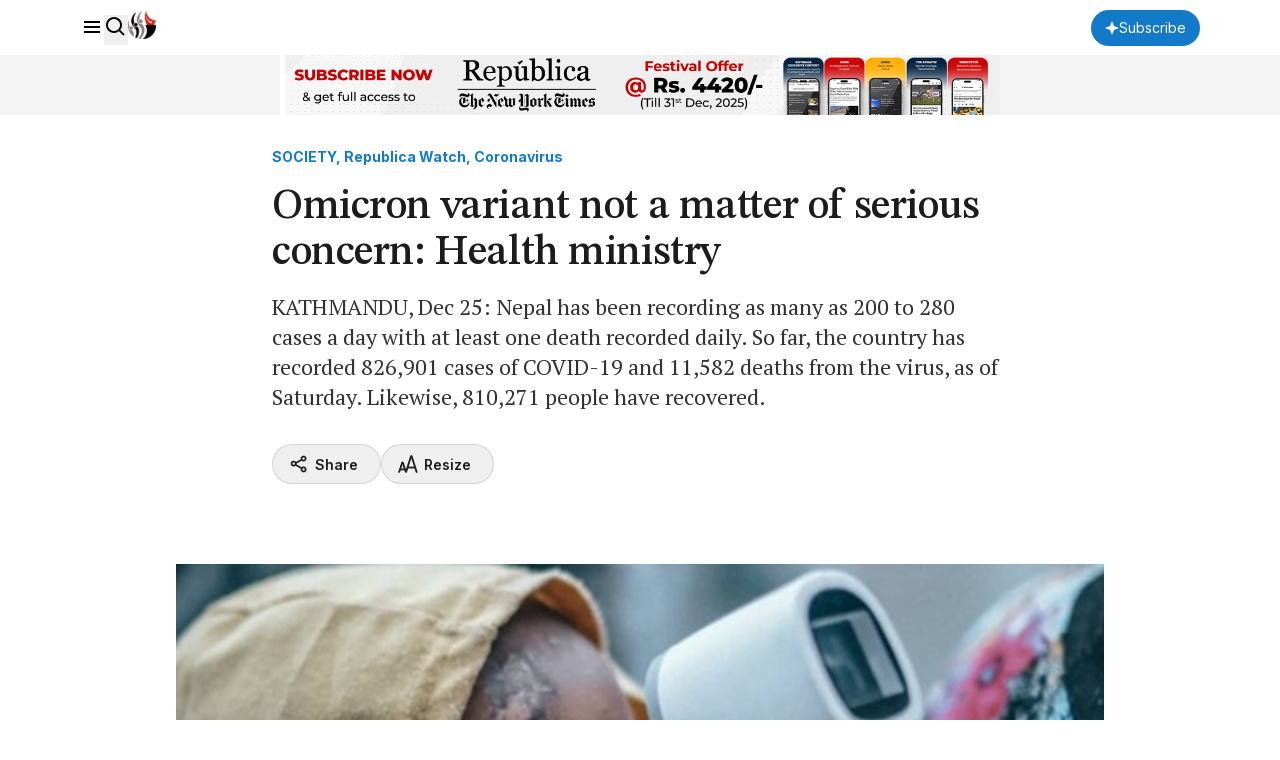

--- FILE ---
content_type: text/html; charset=UTF-8
request_url: https://myrepublica.nagariknetwork.com/news/omicron-variant-not-a-matter-of-serious-concern-health-ministry/
body_size: 19732
content:
<!DOCTYPE html>
<html lang="en">

<head>
    <meta charset="UTF-8">
    <meta name="viewport" content="width=device-width, initial-scale=1.0">
    <title>     Omicron variant not a matter of serious concern: Health ministry - myRepublica - The New York Times Partner, Latest news of Nepal in English, Latest News Articles
 | Republica</title>
    <meta name="description" content="Nepal’s trusted English news portal and The New York Times partner, delivering the latest news, analysis, and opinions on politics, business, society, and more.">
    <meta name="keyword" content="">
    <meta name="language" content="English">
    <meta name="revisit-after" content="1 day">
        <meta property="og:image"
          content="https://republicaimg.nagariknewscdn.com/shared/web/uploads/media/omicroncoronavirus_20211224210500.jpg">
    <meta property="og:description" content=""/>
    <meta property="og:keywords" content=""/>
    <meta property="og:url" content="https://myrepublica.nagariknetwork.com/news/omicron-variant-not-a-matter-of-serious-concern-health-ministry">
    <meta property="og:title" content="Omicron variant not a matter of serious concern: Health ministry">
    <meta property="og:type" content="article">
    <link rel="canonical" href="https://myrepublica.nagariknetwork.com/news/omicron-variant-not-a-matter-of-serious-concern-health-ministry">
    <link rel="amphtml" href="https://myrepublica.nagariknetwork.com/amp/news/omicron-variant-not-a-matter-of-serious-concern-health-ministry">
    <link rel="preconnect" href="https://fonts.googleapis.com"/>
    <link rel="preconnect" href="https://fonts.gstatic.com" crossorigin/>
    <link rel="icon" type="image/png" href="https://myrepublica.nagariknetwork.com/favicon.ico">
    <link
        href="https://fonts.googleapis.com/css2?family=Inter:ital,opsz,wght@0,14..32,100..900;1,14..32,100..900&family=PT+Serif:ital,wght@0,400;0,700;1,400;1,700&family=STIX+Two+Text:ital,wght@0,400..700;1,400..700&display=swap"
        rel="stylesheet"/>

    <link rel="alternate" type="application/rss+xml" href="https://myrepublica.nagariknetwork.com/feeds" />
    <!-- Swiper -->
    <link rel="stylesheet" href="https://cdn.jsdelivr.net/npm/swiper@11/swiper-bundle.min.css"/>

            <link rel="modulepreload" href="https://republicajscss.nagariknewscdn.com/assets/variables-l0sNRNKZ.js">
<script type="module" src="https://republicajscss.nagariknewscdn.com/assets/variables-l0sNRNKZ.js"></script>
<link rel="preload" as="style" href="https://republicajscss.nagariknewscdn.com/assets/typography-CuzvwjqX.css">
<link rel="stylesheet" href="https://republicajscss.nagariknewscdn.com/assets/typography-CuzvwjqX.css">
<link rel="preload" as="style" href="https://republicajscss.nagariknewscdn.com/assets/styles-CZUFVyqF.css">
<link rel="stylesheet" href="https://republicajscss.nagariknewscdn.com/assets/styles-CZUFVyqF.css">
<link rel="preload" as="style" href="https://republicajscss.nagariknewscdn.com/assets/lifestyle-DZUWEFFv.css">
<link rel="stylesheet" href="https://republicajscss.nagariknewscdn.com/assets/lifestyle-DZUWEFFv.css">
<link rel="preload" as="style" href="https://republicajscss.nagariknewscdn.com/assets/inputs-FinNJLUl.css">
<link rel="stylesheet" href="https://republicajscss.nagariknewscdn.com/assets/inputs-FinNJLUl.css">
<link rel="preload" as="style" href="https://republicajscss.nagariknewscdn.com/assets/footer-CQi_o0b3.css">
<link rel="stylesheet" href="https://republicajscss.nagariknewscdn.com/assets/footer-CQi_o0b3.css">
<link rel="preload" as="style" href="https://republicajscss.nagariknewscdn.com/assets/article-CG7ZKY-O.css">
<link rel="stylesheet" href="https://republicajscss.nagariknewscdn.com/assets/article-CG7ZKY-O.css">
<link rel="modulepreload" href="https://republicajscss.nagariknewscdn.com/assets/app-DbwkOzrR.js">
<script type="module" src="https://republicajscss.nagariknewscdn.com/assets/app-DbwkOzrR.js"></script>
<link rel="preload" as="style" href="https://republicajscss.nagariknewscdn.com/assets/app-Bbp3kbpJ.css">
<link rel="stylesheet" href="https://republicajscss.nagariknewscdn.com/assets/app-Bbp3kbpJ.css">
    
    <style>
        @media (min-width: 768px) {
            .rep-header__search-bar {
                height: 40px;
            }
        }

        .lazyload {
            opacity: 0;
            transition: opacity 0.5s ease-in-out;
        }

        .lazyload.loaded {
            opacity: 1;
        }

        #loader {
            border: 8px solid #f3f3f3;
            border-top: 8px solid #3498db;
            border-radius: 50%;
            width: 50px;
            height: 50px;
            animation: spin 1s linear infinite;
            position: fixed;
            top: 50%;
            left: 50%;
            transform: translate(-50%, -50%);
            z-index: 9999;
            margin-bottom: 10px;
            opacity: 1;
        }

        @keyframes spin {
            0% {
                transform: rotate(0deg);
            }

            100% {
                transform: rotate(360deg);
            }
        }

        .loader-container {
            position: fixed;
            top: 0;
            left: 0;
            width: 100%;
            height: 100%;
            background-color: rgba(255, 255, 255, 0.7);
            /* Semi-transparent background */
            display: flex;
            justify-content: center;
            align-items: center;
            z-index: 9999;
            /* Ensure it's above all content */
        }

        /* Loader box */
        .loader-box {
            background-color: #fff;
            /* Solid white background for the box */
            padding: 20px 40px;
            border-radius: 8px;
            box-shadow: 0 2px 10px rgba(0, 0, 0, 0.1);
            /* Subtle shadow to elevate the box */
            text-align: center;
            width: 350px;
            /* Adjust as needed */
        }

        /* Loader spinner */
        .loader-spinner {
            border: 4px solid #f3f3f3;
            /* Light grey border */
            border-top: 4px solid #3498db;
            /* Blue border for spinner effect */
            border-radius: 50%;
            width: 40px;
            height: 40px;
            margin: 0 auto 20px;
            /* Center the spinner and add space below */
            animation: spin 1s linear infinite;
            /* Spinner animation */
        }

        /* Spinner animation */
        @keyframes spin {
            0% {
                transform: rotate(0deg);
            }

            100% {
                transform: rotate(360deg);
            }
        }

        /* Loader message */
        .loader-message {
            font-size: 16px;
            color: #333;
        }

        @media (max-width: 768px) {
            .loader-container {
                top: -5rem;
            }
        }
    </style>
        <style>
        #content > p > a {
            color: rgb(18 122 201);
            text-decoration: underline;
        }
    </style>
    <script type="application/ld+json">
        {
   "@context": "https://schema.org",
   "@type": "NewsArticle",
   "mainEntityOfPage": {
     "@type": "WebPage",
     "@id": "omicron-variant-not-a-matter-of-serious-concern-health-ministry"
  },
  "headline": "Omicron variant not a matter of serious concern: Health ministry",
  "alternativeHeadline": "KATHMANDU, Dec 25: Nepal has been recording as many as 200 to 280 cases a day with at least one death recorded daily. So far, the country has recorded 826,901 cases of COVID-19 and 11,582 deaths from the virus, as of Saturday. Likewise, 810,271 people have recovered.",
  "image": [
    "https://republicaimg.nagariknewscdn.com/shared/web/uploads/media/omicroncoronavirus_20211224210500.jpg"
  ],
  "datePublished": "2021-12-25T12:00:00+05:45",
  "dateModified": "2026-01-21T15:58:30+05:45",
  "author": [
                                    {
                  "@type": "Person",
                  "name": "Sangay Sherpa",
              "url": "https://myrepublica.nagariknetwork.com/author/4791/sangay-sherpa"
            }                            ],
        "publisher": {
          "@type": "NewsMediaOrganization",
          "name": "MyRepublica",
          "url": "https://myrepublica.nagariknetwork.com/",
          "logo": {
            "@type": "ImageObject",
            "url": "https://republicajscss.nagariknewscdn.com/img/full-logo.svg"
          }
        },
        "description": "KATHMANDU, Dec 25: Nepal has been recording as many as 200 to 280 cases a day with at least one death recorded daily. So far, the country has recorded 826,901 cases of COVID-19 and 11,582 deaths from...",
  "keywords": [],
  "articleSection": "SOCIETY, Republica Watch, Coronavirus",
  "inLanguage": "en",
  "isAccessibleForFree": true
}

    </script>
    <!-- Google tag (gtag.js) -->
            <script async src="https://www.googletagmanager.com/gtag/js?id=G-HZ1BE1JXKF"></script>
        <script>
            window.dataLayer = window.dataLayer || [];

            function gtag() {
                dataLayer.push(arguments);
            }

            gtag('js', new Date());

            gtag('config', 'G-HZ1BE1JXKF');
        </script>
        <script async
                src="https://pagead2.googlesyndication.com/pagead/js/adsbygoogle.js?client=ca-pub-3069964176811472"
                crossorigin="anonymous"></script>

                <script async custom-element="amp-auto-ads"
                src="https://cdn.ampproject.org/v0/amp-auto-ads-0.1.js">
        </script>










    </head>

<body>
    <amp-ad width="100vw" height="320"
            type="adsense"
            data-ad-client="ca-pub-3069964176811472"
            data-ad-slot="6903836536"
            data-auto-format="rspv"
            data-full-width="">
        <div overflow=""></div>
    </amp-ad>






<header class="fixed top-0 left-0 w-screen h-12 md:h-14 bg-neutral-white border-b border-component-border z-40">
    <nav class="rep-container h-full flex justify-between items-center">
        <div class="flex items-center gap-8">
            <div class="flex gap-4 items-baseline">
                <box-icon name="menu" class="rep-sidebar-menu__opener cursor-pointer"></box-icon>
                <button onclick="toggleSearch()">
                    <box-icon name="search"></box-icon>
                </button>
                <a href="https://myrepublica.nagariknetwork.com" class="hidden lg:block md:block">
                    <img src="https://republicajscss.nagariknewscdn.com//img/logo.svg" alt="Republica logo"
                         class="rep-main-logo size-7"/>
                </a>
            </div>
        </div>
        <div class="flex items-center lg:hidden md:hidden">
            <a href="https://myrepublica.nagariknetwork.com">
                <img src="https://republicajscss.nagariknewscdn.com//img/logo-mobile.svg" alt="Republica logo"
                     class="rep-main-logo"/>
            </a>
        </div>
        <div class="flex items-center gap-4 lg:w-[auto] md:w-[auto] w-[65px] justify-end">
                            <button onclick="location.href='https://myrepublica.nagariknetwork.com/plans'"
                        class="font-medium bg-primary-blue text-neutral-white rounded-full px-[14px] items-center gap-[6px] h-[36px] hidden md:flex lg:flex">
                    <svg width="14" height="14" viewBox="0 0 14 14" fill="none" xmlns="https://www.w3.org/2000/svg">
                        <path d="M7 0L5.0201 5.0201L0 7L5.0201 8.9799L7 14L8.9799 8.9799L14 7L8.9799 5.0201L7 0Z"
                              fill="white"/>
                    </svg>
                    <span class="rep-body--small--sans">Subscribe</span>
                </button>
                <button onclick="location.href='https://myrepublica.nagariknetwork.com/plans'"
                        class="font-medium bg-primary-blue text-neutral-white rounded-full px-[10px] items-center  h-[34px] md:hidden lg:hidden">
                    <svg width="14" height="14" viewBox="0 0 14 14" fill="none" xmlns="https://www.w3.org/2000/svg">
                        <path d="M7 0L5.0201 5.0201L0 7L5.0201 8.9799L7 14L8.9799 8.9799L14 7L8.9799 5.0201L7 0Z"
                              fill="white"/>
                    </svg>
                </button>
                <a href="https://myrepublica.nagariknetwork.com/login" class="rep-body--small--sans hidden font-semibold show-after-shrink">
                    Login
                </a>
                
                                </div>
    </nav>
    <div class="h-[60px] w-full bg-[#F5F5F5]">
        <a href="https://myrepublica.nagariknetwork.com/plans">
            <figure class="rep-container size-full">
                <img data-src="https://republicajscss.nagariknewscdn.com/img/advertisement/1200X100-Banner-Festival.gif?v=2026-01-21"
                     alt="header banner" class="size-full object-contain lazyload hidden lg:block md:block">
                <img data-src="https://republicajscss.nagariknewscdn.com/img/advertisement/1200X100-Banner-Festival.gif?v=2026-01-21"
                     alt="header banner" class="size-full object-contain lazyload lg:hidden md:hidden">
            </figure>
        </a>
    </div>
    <div class="relative">
        <div id="rep-header-search"
             class="absolute top-[1px] bg-neutral-white w-screen py-8 px-4 md:px-20 items-center justify-center gap-6 mx-auto border-b border-component-border hidden">
            <div class="relative w-[62.333333%]">
                <form action="https://myrepublica.nagariknetwork.com/news/search" method="GET" class="searchForm">
                    <input type="text" placeholder="Search" name="search_term"
                           class="rep-header__search-bar w-full border border-component-outline rounded pl-3"/>
                    <button class="absolute right-3 top-1/2 -translate-y-1/2 grid place-items-center" type="submit">
                        <box-icon name="search" size="24px"></box-icon>
                    </button>
                </form>
            </div>

            <button class="size-8" onclick="toggleSearch()">
                <box-icon name="x" size="32px" class="fill-neutral-light-gray"></box-icon>
            </button>
        </div>
    </div>
</header>


<!-- sidebar -->
<div class="h-dvh hidden rep-sidebar w-dvw bg-neutral-black fixed left-0 top-0 z-50 bg-opacity-40">
    <div class="h-dvh bg-neutral-white w-80 pb-10 rep-sidebar-content">
        <div class="px-4 py-[0.875rem] flex justify-between items-center">
            <img src="https://republicajscss.nagariknewscdn.com//img/side-bar-logo.svg"
                 alt="Republica logo with New York Times association"/>
            <box-icon name="x" class="rep-sidebar-menu__close cursor-pointer"></box-icon>
        </div>

        <div class="p-4 border-y border-component-border">
                            <button class="h-10 rounded-full mb-4 flex justify-center items-center w-full bg-primary-blue"
                        onclick="location.href='https://myrepublica.nagariknetwork.com/plans'">
                    <svg width="20" height="20" viewBox="0 0 20 20" fill="none" xmlns="https://www.w3.org/2000/svg">
                        <path
                            d="M10 3L8.0201 8.0201L3 10L8.0201 11.9799L10 17L11.9799 11.9799L17 10L11.9799 8.0201L10 3Z"
                            fill="white"/>
                    </svg>
                    <span class="rep-body--small--sans px-[0.375rem] text-neutral-white font-semibold">
                        Subscribe
                    </span>
                </button>
            
            <form action="https://myrepublica.nagariknetwork.com/news/search" method="GET" class="searchForm">
                <div
                    class="relative h-11 flex items-center gap-2 px-3 border border-component-outline rounded justify-evenly">
                    <input type="text" placeholder="Search"
                           class="flex-grow focus:outline-none rep-body--regular--sans" name="search_term"/>
                    <button class="size-6 flex-shrink-0" type="submit">
                        <box-icon name="search" size="24px"></box-icon>
                    </button>
                </div>
            </form>
        </div>

        <div class="py-2">
            <ul class="cursor-pointer">
                <a href="https://myrepublica.nagariknetwork.com/category/politics"
                   class="hover:bg-component-border flex items-center h-[34px]">
                    <li class="h-10 pl-4 rep-body--small--sans  font-semibold flex items-center">
                        Politics
                    </li>
                </a>
                <a href="https://myrepublica.nagariknetwork.com/category/economy"
                   class="hover:bg-component-border flex items-center h-[34px]">
                    <li class="h-10 pl-4 rep-body--small--sans  font-semibold flex items-center">
                        Economy
                    </li>
                </a>

                <a href="https://myrepublica.nagariknetwork.com/category/society"
                   class="hover:bg-component-border flex items-center h-[34px]">
                    <li class="h-10 pl-4 rep-body--small--sans  font-semibold flex items-center !mt-0">
                        Society
                    </li>
                </a>

                <a href="https://myrepublica.nagariknetwork.com/category/world"
                   class="hover:bg-component-border flex items-center h-[34px]">
                    <li
                        class="h-10 px-4 rep-sidebar-sublink justify-between rep-body--small--sans  font-semibold flex items-center !mt-0">
                        World
                    </li>
                </a>

                <a href="https://myrepublica.nagariknetwork.com/category/op-ed"
                   class="hover:bg-component-border flex items-center h-[34px]">
                    <li class="h-10 pl-4 rep-body--small--sans  font-semibold flex items-center !mt-0">
                        OP-ED
                    </li>
                </a>

                

                <a href="https://myrepublica.nagariknetwork.com/category/sports"
                   class="hover:bg-component-border flex items-center h-[34px]">
                    <li class="h-10 pl-4 rep-body--small--sans  font-semibold flex items-center !mt-0">
                        Sports
                    </li>
                </a>

                <a href="https://myrepublica.nagariknetwork.com/category/republica-watch"
                   class="hover:bg-component-border flex items-center h-[34px]">
                    <li class="h-10 pl-4 rep-body--small--sans  font-semibold flex items-center !mt-0">
                        Republica Watch
                    </li>
                </a>

                <a href="https://myrepublica.nagariknetwork.com/category/diaspora"
                   class="hover:bg-component-border flex items-center h-[34px]">
                    <li class="h-10 pl-4 rep-body--small--sans  font-semibold flex items-center !mt-0">
                        Diaspora
                    </li>
                </a>
                <a href="https://myrepublica.nagariknetwork.com/category/market"
                   class="hover:bg-component-border flex items-center h-[34px]">
                    <li class="h-10 pl-4 rep-body--small--sans font-semibold flex items-center !mt-0">
                        Market
                    </li>
                </a>

                
            </ul>
        </div>
    </div>
</div>
<div class="loader-container" style="display:none;">
    <div class="loader-box">
        <div class="loader-spinner"></div>
        <div class="loader-message">Our search uses full-text indexing, we're fetching the best results for
            you.
        </div>
    </div>
</div>

    <!-- Register Modal -->
<div id="registerModal"
     class="fixed inset-0 z-[999999] flex items-center justify-center hidden ">

    <!-- Backdrop -->
    <div class="absolute inset-0 bg-neutral-dark-gray bg-opacity-75 overflow-hidden"></div>

    <!-- Modal Container -->
    <div class="relative z-10 bg-neutral-white  rounded-2xl shadow-2xl max-w-md w-full mx-4 p-6">

        <!-- Close Button -->
        <button type="button"
                class="modal-close absolute top-4 right-4 text-gray-500 hover:text-red-600 text-2xl font-bold z-20 focus:outline-none">
            &times;
        </button>

        <!-- Modal Content -->
        <h2 class="text-2xl font-bold text-gray-900 dark:text-white mb-4 text-center">Beyond Borders, Beyond News</h2>
        <p class="text-gray-700 dark:text-gray-300 text-center">
            Subscribe Now
        </p>
        <blockquote class="text-center mb-6">"Invest in what you consume"</blockquote>

        <div class="space-y-3">
            <!-- Register Button -->
            <a href="https://myrepublica.nagariknetwork.com/plans"
               class="flex items-center justify-center w-full rounded-md border border-transparent bg-primary-blue text-neutral-white text-white px-4 py-2 text-sm font-semibold shadow-sm transition">
                Subscribe
            </a>




            <!-- Google Button -->






        </div>
    </div>
</div>




    
                                                            <section class="rep-container mt-[9rem]">
        <div class="rep-grid">
            <!-- heading -->
            <div class="lg:col-start-3 lg:col-span-8 mb-8 lg:mb-12">
                <a href="#">
                <span class="rep-body--small--sans text-primary-blue font-bold">
                    SOCIETY, Republica Watch, Coronavirus
                </span><br>
                                    </a>
                <h1 class="rep-headline--large my-2 lg:my-4">
                    Omicron variant not a matter of serious concern: Health ministry
                </h1>
                <div class="rep-body--large text-neutral-dark-gray mb-6 lg:mb-8">
                    KATHMANDU, Dec 25: Nepal has been recording as many as 200 to 280 cases a day with at least one death recorded daily. So far, the country has recorded 826,901 cases of COVID-19 and 11,582 deaths from the virus, as of Saturday. Likewise, 810,271 people have recovered.
                </div>
                <div class="lg:flex justify-between">
                    <div class="flex gap-3 lg:gap-4 mb-4 lg:mb-0">
                        <button
                            class="h-10 share-button flex-grow lg:flex-grow-0 border border-component-border rounded-full flex gap-1 items-center justify-center lg:px-4">
                            <box-icon name="share-alt" class="fill-neutral-black size-5"></box-icon>
                            <span class="rep-body--small--sans font-semibold px-[6px]">
                            Share
                        </span>
                        </button>
                        <div class="relative flex-grow lg:flex-grow-0">
                            <button id="resize-dropdown-container"
                                    class="h-10 relative border border-component-border w-full rounded-full flex gap-1 items-center justify-center lg:px-4">
                                <svg width="20" height="20" viewBox="0 0 20 20" fill="none"
                                     xmlns="https://www.w3.org/2000/svg">
                                    <g clip-path="url(#clip0_4689_7861)">
                                        <path
                                            d="M7.49587 18.3333L6.64004 15.7908L2.35504 15.8142L1.49421 18.3333H0.602539L4.02837 7.99999H4.97171L7.93837 16.9483L12.775 1.66666H13.8917L19.1667 18.3333H18.2609L16.8475 13.9692L9.79754 13.9525L8.41754 18.3333H7.49587ZM4.51254 9.07165L2.57254 15.0542H6.40171L4.51171 9.07082L4.51254 9.07165ZM13.3059 2.72832L10.0284 13.145H16.6284L13.3059 2.72832Z"
                                            fill="#1C1C1C" stroke="#1C1C1C"/>
                                    </g>
                                    <defs>
                                        <clipPath id="clip0_4689_7861">
                                            <rect width="20" height="20" fill="white"/>
                                        </clipPath>
                                    </defs>
                                </svg>
                                <span class="rep-body--small--sans font-semibold px-[6px]">
                                Resize
                            </span>
                            </button>
                            <ul id="size-dropdown"
                                class="w-[200px] hidden py-2 px-4 shadow-2xl absolute z-10 top-[49px] rounded bg-neutral-white">
                                <li class="h-10 flex items-center rep-body--regular--sans font-medium">
                                    Text Size
                                </li>
                                <li class="cursor-pointer h-10 flex gap-3 items-center rep-body--regular--sans"
                                    data-size="small">
                                <span
                                    class="size-8 rounded-full border border-component-border flex justify-center items-center">
                                    <svg width="16" height="16" viewBox="0 0 16 16" fill="none"
                                         xmlns="https://www.w3.org/2000/svg">
                                        <path
                                            d="M7.53808 2.66669L3.53809 13.3334H4.96275L6.21275 10H10.4548L11.7048 13.3334H13.1294L9.12942 2.66669H7.53808ZM6.71208 8.66669L8.33342 4.34335L9.95475 8.66669H6.71208Z"
                                            fill="#1C1C1C"/>
                                    </svg>
                                </span>
                                    Small
                                </li>
                                <li class="cursor-pointer h-10 flex gap-3 items-center rep-body--regular--sans"
                                    data-size="medium">
                                <span
                                    class="size-8 rounded-full border border-component-border flex justify-center items-center">
                                    <svg width="20" height="20" viewBox="0 0 20 20" fill="none"
                                         xmlns="https://www.w3.org/2000/svg">
                                        <path
                                            d="M9.42285 3.33331L4.42285 16.6666H6.20368L7.76618 12.5H13.0687L14.6312 16.6666H16.412L11.412 3.33331H9.42285ZM8.39035 10.8333L10.417 5.42915L12.4437 10.8333H8.39035Z"
                                            fill="#1C1C1C"/>
                                    </svg>
                                </span>
                                    Medium
                                </li>
                                <li class="cursor-pointer h-10 flex gap-3 items-center rep-body--regular--sans"
                                    data-size="large">
                                <span
                                    class="size-8 rounded-full border border-component-border flex justify-center items-center">
                                    <svg width="24" height="24" viewBox="0 0 24 24" fill="none"
                                         xmlns="http://www.w3.org/2000/svg">
                                        <path
                                            d="M11.3066 4L5.30664 20H7.44364L9.31864 15H15.6816L17.5566 20H19.6936L13.6936 4H11.3066ZM10.0676 13L12.4996 6.515L14.9316 13H10.0676Z"
                                            fill="#1C1C1C"/>
                                    </svg>
                                </span>
                                    Large
                                </li>
                            </ul>
                        </div>
                    </div>
                    <button id="playButton"
                            class="h-10 border w-full lg:w-fit border-component-border rounded-full flex gap-1 items-center justify-center px-4">
                        <box-icon name="headphone" class="fill-neutral-black size-5"></box-icon>
                        <span class="rep-body--small--sans font-semibold">Listen
                        <span class="text-neutral-light-gray font-normal"></span></span>
                    </button>
                </div>
            </div>
            <!-- image -->

            <div class="lg:col-start-2 lg:col-span-10 rep-article-container hidden lg:block mb-10">
                                    <figure class="rep-figure pt-[63.4%] mb-3">
                        <img
                            src="https://republicaimg.nagariknewscdn.com/shared/web/uploads/media/omicroncoronavirus_20211224210500.jpg"
                            alt="omicroncoronavirus_20211224210500.jpg" class="rep-image lazyload"/>
                    </figure>
                    <span class="rep-body--small text-neutral-dark-gray">Photosource: @Officialmobroy</span>
                            </div>
        </div>
    </section>

    <div class="lg:col-start-2 lg:col-span-10 rep-article-container lg:hidden mb-8">
                    <figure class="rep-figure pt-[65%] mb-2">
                <img
                    src="https://republicaimg.nagariknewscdn.com/shared/web/uploads/media/omicroncoronavirus_20211224210500.jpg"
                    alt="alt="omicroncoronavirus_20211224210500.jpg"" class="rep-image"/>
            </figure>
            <span class="rep-body--small block text-center text-neutral-dark-gray">Photosource: @Officialmobroy</span>
        
    </div>
    <section class="rep-container">
        <div class="rep-grid">
            <!-- content -->
            <div class="lg:col-start-3 lg:col-span-7 lg:mb-20 mb-16">
                <div class="rep-article-container">
                <span class="rep-body--regular--sans font-semibold">
                    <span class="underline">
                        By
                                                                                    <a href="https://myrepublica.nagariknetwork.com/author/4791/sangay-sherpa">
                            Sangay Sherpa
                        </a>
                                                                                                        </span>
                    <div class="flex items-center mt-1 gap-3">
                        <time id="pub-date" datetime="2024-08-08"
                              class="rep-body--small--sans font-normal text-neutral-dark-gray">
                            
                        </time>
                        
                        
                        
                        
                        
                    </div>
                                        <div id="content" class="rep-body--regular lg:mt-8 mt-6">

                                                            

                                <p style="text-align:justify">KATHMANDU, Dec 25: Nepal has been recording as many as 200 to 280 cases a day with at least one death recorded daily. So far, the country has recorded 826,901 cases of COVID-19 and 11,582&nbsp;deaths from the virus, as of Saturday. Likewise, 810,271 people have recovered.</p>
<br>
<script async src="https://pagead2.googlesyndication.com/pagead/js/adsbygoogle.js?client=ca-pub-3069964176811472"
     crossorigin="anonymous"></script>
<ins class="adsbygoogle"
     style="display:block; text-align:center;"
     data-ad-layout="in-article"
     data-ad-format="fluid"
     data-ad-client="ca-pub-3069964176811472"
     data-ad-slot="2624846020"></ins>
<script>
     (adsbygoogle = window.adsbygoogle || []).push({});
</script>
  </p><br />
<p style="text-align:justify">The virus has since mutated several times and has been inciting fear around the world. The new (Omicron) variant of COVID-19 was detected in Botswana and South Africa in November before making its way to Asia. Nepal recorded its first case of Omicron on November 19. The virus was detected in a 66-year-old foreigner and a 77-year-old man, who came into contact with him, while the third case of the variant was recorded on December 22.</p><br />
<p style="text-align:justify">Meanwhile, Joint-Spokesperson of the Ministry of Health Population (MoHP), Dr Samir Kumar Adhikari has urged the public not to fear the new variants of the coronavirus including the Omicron variant, and to follow the safety protocols as a duty of every citizen to help prevent the virus from spreading further.</p><br><a href="https://myrepublica.nagariknetwork.com/news/third-case-of-omicron-variant-detected-in-nepal" class="my-10 block border-y border-component-border">
                    <div class="flex gap-3 py-6 justify-between">
                        <div>
                  <span class="block mb-2 rep-misc__tag--large"
                  >Related story</span
                  >
                            <h3 class="rep-title--large">Third case of omicron variant detected in Nepal</h3>
                        </div>

                        <div class="w-[200px]">
                            <figure class="rep-figure pt-[75%] rounded-sm">
                                <img
                                    data-src="https://republicaimg.nagariknewscdn.com/shared/web/uploads/media/1638778458_omicronnepal-1200x560_20211222172559.jpg"
                                    class="rep-image lazyload"
                                    alt=""

                                />
                            </figure>
                        </div>
                    </div>
                </a></p><br />
<p style="text-align:justify">Earlier, Minister for Health and Population Birodh Khatiwada had mentioned the importance of booster dose to increase the effectiveness of previous shots against COVID-19 and its mutating variants. It was also announced that the government would provide booster shots to citizens above the age of 60, who have received two doses of the Chinese manufactured Vero Cell vaccine. The World Health Organization (WHO) has also recommended senior citizens, people with chronic illnesses, and those with heart and kidney diseases for the booster dose.</p><br />
<p style="text-align:justify">Similarly, Dr Sher Bahadur Pun, a virologist at Sukraraj Tropical and Infectious Diseases Hospital informed Republica that the Omicron variant is less virulent than the Delta variant. &ldquo;Observation results from the spread of the Omicron variant in Europe show that the majority of the patients showed mild symptoms and were less likely to get admitted to the hospital. However, the Omicron variant still can spread like the other variants. Despite testing positive for Omicron, a person is only affected with mild symptoms and is unlikely to face hospitalization or death,&rdquo; Dr Pun informed Republica.</p><br />
<p style="text-align:justify">He further opined that the government should start preparing booster doses for people above the age of 60 and with heart and kidney problems. Dr Pun said that he had encountered people above the age of 60 facing difficulties due to COVID-19 even after receiving both shots of the vaccine. &ldquo;Several patients have died of COVID-19 related problems even after receiving both doses of the vaccine. They had received their second dose six-seven months before having problems in their health,&rdquo; Dr Pun said.</p><br />
<p style="text-align:justify">He maintained that &lsquo;the time has come&rsquo; to administer booster doses to people above the age of sixty and with heart and kidney problems. &ldquo;However, the government should also prioritize vaccinating the entire country first because the Delta variant remains the reason behind deaths at present and unvaccinated people are still prone to the coronavirus,&rdquo; Dr Pun opined.</p><br />
<p style="text-align:justify">Meanwhile, The Department of Immigration (DoI) has prohibited the entry of foreigners and Nepali citizens from nine countries including South Africa, Botswana, Zimbabwe, Namibia, Eswatini, Lesotho, Mozambique, Malawi, and Hong Kong, citing the risk of the Omicron variant. The DoI has also published a notice prohibiting the entry of people from 66 countries which was postponed the very next day. The decision was withdrawn and postponed till further notice to reduce the economic and transport issues as well as to do a thorough study before coming to any final conclusions, according to the Director of the Department of Immigration, Jhanka Nath Dhakal.</p><br />
<p style="text-align:justify">&ldquo;The security and health checkup in the border areas have been heightened to stop the breach. As per the mandate set by the government, foreigners and Nepali citizens returning from the nine prohibited countries will not be allowed to enter the country,&rdquo; Dhakal said. &ldquo;The border has remained open as many Nepali people living near the border areas commute to neighboring India for employment as well as trade. Security will be tightened further as the rate of infections starts to increase or when seen necessary,&rdquo; he added.</p><br />
<p style="text-align:justify">&nbsp;</p>
                        
                    </div>
                                                                                                                

                </div>
                <div class="mt-8 lg:mt-10 pt-4 border-t border-component-border">
                                        <button
                        class="share-button h-10 border w-full lg:w-fit border-component-border rounded-full flex gap-1 items-center justify-center px-4">
                        <box-icon name="share-alt" class="fill-neutral-black size-5"></box-icon>
                        <span class="rep-body--small--sans font-semibold">
                        Share
                    </span>
                    </button>
                                                <script async src="https://pagead2.googlesyndication.com/pagead/js/adsbygoogle.js?client=ca-pub-3069964176811472"
                                    crossorigin="anonymous"></script>
                            <ins class="adsbygoogle"
                                 style="display:block; text-align:center;"
                                 data-ad-layout="in-article"
                                 data-ad-format="fluid"
                                 data-ad-client="ca-pub-3069964176811472"
                                 data-ad-slot="2624846020"></ins>
                            <script>
                                (adsbygoogle = window.adsbygoogle || []).push({});
                            </script>
                                    </div>
            </div>

            <!-- side news 1 -->
            <div class="lg:col-start-10 lg:col-span-3 hidden lg:block">
                <!-- just in -->
                <div class="border-t-2 mb-16 border-neutral-black">
                    <h2 class="rep-body--small--sans h-14 pt-3 font-semibold">
                        Just in
                    </h2>
                                            <a href="https://myrepublica.nagariknetwork.com/news/outstanding-public-debt-exceeds-2800-billion-48-49.html" class="flex gap-3">
                            <div>
                        <span class="mb-1 block rep-misc__tag">
                            ECONOMY
                        </span>

                                <h3 class="mb-2 rep-title--small">
                                    Outstanding public debt exceeds 2800 billion </h3>

                                <span class="rep-misc__time"></span>
                            </div>

                            <figure class="rep-figure min-w-[90px] h-[90px] rounded-sm relative">
                                                                <img
                                    data-src="https://republicaimg.nagariknewscdn.com/shared/web/uploads/media/Debt_20220524181518.jpg"
                                    class="rep-image lazyload" alt="Debt_20220524181518.jpg"/>
                            </figure>
                        </a>
                                                    <div class="w-full h-[1px] my-4 bg-component-border"></div>
                                                                    <a href="https://myrepublica.nagariknetwork.com/news/mahindra-launches-electric-origin-suvs-in-chitwan-53-95.html" class="flex gap-3">
                            <div>
                        <span class="mb-1 block rep-misc__tag">
                            Market
                        </span>

                                <h3 class="mb-2 rep-title--small">
                                    Mahindra launches electric origin SUVs in Chitwan </h3>

                                <span class="rep-misc__time"></span>
                            </div>

                            <figure class="rep-figure min-w-[90px] h-[90px] rounded-sm relative">
                                                                <img
                                    data-src="https://republicaimg.nagariknewscdn.com/shared/web/uploads/media/3V0A2235 (1)-1768986629.webp"
                                    class="rep-image lazyload" alt="3V0A2235 (1)-1768986629.webp"/>
                            </figure>
                        </a>
                                                    <div class="w-full h-[1px] my-4 bg-component-border"></div>
                                                                    <a href="https://myrepublica.nagariknetwork.com/news/complaints-against-candidates-can-be-filed-until-3pm-today-69-92.html" class="flex gap-3">
                            <div>
                        <span class="mb-1 block rep-misc__tag">
                            POLITICS
                        </span>

                                <h3 class="mb-2 rep-title--small">
                                    Complaints against candidates can be filed until 3pm tod... </h3>

                                <span class="rep-misc__time"></span>
                            </div>

                            <figure class="rep-figure min-w-[90px] h-[90px] rounded-sm relative">
                                                                <img
                                    data-src="https://republicaimg.nagariknewscdn.com/shared/web/uploads/media/ElectionCommission_20221009133523.jpg"
                                    class="rep-image lazyload" alt="ElectionCommission_20221009133523.jpg"/>
                            </figure>
                        </a>
                                                                                        <br>
                        <script async src="https://pagead2.googlesyndication.com/pagead/js/adsbygoogle.js?client=ca-pub-3069964176811472"
                                crossorigin="anonymous"></script>
                        <!-- Sqare-Ads -->
                        <ins class="adsbygoogle"
                             style="display:block"
                             data-ad-client="ca-pub-3069964176811472"
                             data-ad-slot="6443837380"
                             data-ad-format="auto"
                             data-full-width-responsive="true"></ins>
                        <script>
                            (adsbygoogle = window.adsbygoogle || []).push({});
                        </script>
                                    </div>

                <!-- top news -->
                <div class="border-t-2 border-neutral-black">
                    <h2 class="rep-body--small--sans h-14 pt-3 font-semibold">
                        Top News
                    </h2>
                                            <a href="https://myrepublica.nagariknetwork.com/news/prioritize-domestic-cement-over-imported-bitumen-chief-minister-baniya-41-92.html" class="flex gap-3">
                            <div>
                        <span class="mb-1 block rep-misc__tag">
                            SOCIETY
                        </span>

                                <h3 class="mb-2 rep-title--small">
                                    Prioritize domestic cement over imported bitumen: Chief...
                                </h3>

                                <span class="rep-misc__time"></span>
                            </div>

                            <figure class="rep-figure min-w-[90px] h-[90px] rounded-sm relative">
                                                                <img
                                    data-src="https://republicaimg.nagariknewscdn.com/shared/web/uploads/media/minister-1768923247.webp"
                                    class="rep-image lazyload" alt="minister-1768923247.webp"/>
                            </figure>
                        </a>
                                                    <div class="w-full h-[1px] my-4 bg-component-border"></div>
                                                                    <a href="https://myrepublica.nagariknetwork.com/news/sasmit-pokharel-files-candidacy-from-kathmandu-5-74-10.html" class="flex gap-3">
                            <div>
                        <span class="mb-1 block rep-misc__tag">
                            POLITICS
                        </span>

                                <h3 class="mb-2 rep-title--small">
                                    Sasmit Pokharel files candidacy from Kathmandu-5
                                </h3>

                                <span class="rep-misc__time"></span>
                            </div>

                            <figure class="rep-figure min-w-[90px] h-[90px] rounded-sm relative">
                                                                <img
                                    data-src="https://republicaimg.nagariknewscdn.com/shared/web/uploads/media/Sasmit-1768912579.webp"
                                    class="rep-image lazyload" alt="Sasmit-1768912579.webp"/>
                            </figure>
                        </a>
                                                    <div class="w-full h-[1px] my-4 bg-component-border"></div>
                                                                    <a href="https://myrepublica.nagariknetwork.com/news/nc-embraces-generational-change-sidelines-senior-leaders-in-ticket-distribu-70-62.html" class="flex gap-3">
                            <div>
                        <span class="mb-1 block rep-misc__tag">
                            POLITICS
                        </span>

                                <h3 class="mb-2 rep-title--small">
                                    NC embraces generational change, sidelines senior leader...
                                </h3>

                                <span class="rep-misc__time"></span>
                            </div>

                            <figure class="rep-figure min-w-[90px] h-[90px] rounded-sm relative">
                                                                <img
                                    data-src="https://republicaimg.nagariknewscdn.com/shared/web/uploads/media/Nepali Congress-1766379231.webp"
                                    class="rep-image lazyload" alt="Nepali Congress-1766379231.webp"/>
                            </figure>
                        </a>
                                                                                        <br>
                        <script async src="https://pagead2.googlesyndication.com/pagead/js/adsbygoogle.js?client=ca-pub-3069964176811472"
                                crossorigin="anonymous"></script>
                        <!-- Sqare-Ads -->
                        <ins class="adsbygoogle"
                             style="display:block"
                             data-ad-client="ca-pub-3069964176811472"
                             data-ad-slot="6443837380"
                             data-ad-format="auto"
                             data-full-width-responsive="true"></ins>
                        <script>
                            (adsbygoogle = window.adsbygoogle || []).push({});
                        </script>
                                    </div>
            </div>
        </div>
    </section>

    <section class="rep-container lg:col-span-12 mb-12 md:mb-16">
        <div class="border-2 border-neutral-black w-full mb-[10px] lg:mb-3"></div>
        <div class="flex items-center gap-1 mb-6">
            <span class="rep-body--regular--sans font-bold">Related Stories</span>
        </div>

        <div class="grid grid-cols-1 sm:grid-cols-2 md:grid-cols-3 lg:grid-cols-5 sm:gap-6 md:gap-8">

                                                <a href="https://myrepublica.nagariknetwork.com/news/india-s-omicron-variant-tally-rises-to-21" class="col-span-1 flex justify-between
            md:justify-normal md:flex-col gap-2">
                        <div>
                <span class="rep-misc__tag uppercase mb-1 block">
                    WORLD
                </span>
                            <h3 class="rep-title--medium mb-2 hidden md:block">
                                India&#039;s Omicron variant tally rises to 21
                            </h3>
                            <h3 class="rep-title--small font-semibold mb-[6px] md:hidden">
                                India&#039;s Omicron variant tally rises to 21 </h3>
                            <span class="rep-misc__time text-neutral-light-gray uppercase">
                    
                </span>
                        </div>
                        <div class="min-w-[120px] md:min-w-max md:order-first">
                            <figure class="rep-figure pt-[66%] relative">
                                                                <img
                                    data-src="https://republicaimg.nagariknewscdn.com/shared/web/uploads/media/indiavaccination_20210621180425.jpg"
                                    alt="indiavaccination_20210621180425.jpg" class="rep-image lazyload"/>
                            </figure>
                        </div>
                    </a>
                                            <div class="w-full h-[1px] my-5 bg-component-border sm:hidden"></div>
                    
                                    <a href="https://myrepublica.nagariknetwork.com/news/govt-directs-health-offices-across-the-country-to-make-necessary-arrangement-to-tackle-possible-spread-of-omicron-variant-of-covid-19" class="col-span-1 flex justify-between
            md:justify-normal md:flex-col gap-2">
                        <div>
                <span class="rep-misc__tag uppercase mb-1 block">
                    SOCIETY
                </span>
                            <h3 class="rep-title--medium mb-2 hidden md:block">
                                Health offices across country directed to make nec...
                            </h3>
                            <h3 class="rep-title--small font-semibold mb-[6px] md:hidden">
                                Health offices across country directed to make nec... </h3>
                            <span class="rep-misc__time text-neutral-light-gray uppercase">
                    
                </span>
                        </div>
                        <div class="min-w-[120px] md:min-w-max md:order-first">
                            <figure class="rep-figure pt-[66%] relative">
                                                                <img
                                    data-src="https://republicaimg.nagariknewscdn.com/shared/web/uploads/media/1633483413_1622286459_ministry-of-health12-1200x560-1200x560_20211225115851.jpg"
                                    alt="1633483413_1622286459_ministry-of-health12-1200x560-1200x560_20211225115851.jpg" class="rep-image lazyload"/>
                            </figure>
                        </div>
                    </a>
                                            <div class="w-full h-[1px] my-5 bg-component-border sm:hidden"></div>
                    
                                    <a href="https://myrepublica.nagariknetwork.com/news/omicron-sub-variant-ba-2-harder-to-identify-found-in-5-african-nations-who" class="col-span-1 flex justify-between
            md:justify-normal md:flex-col gap-2">
                        <div>
                <span class="rep-misc__tag uppercase mb-1 block">
                    WORLD
                </span>
                            <h3 class="rep-title--medium mb-2 hidden md:block">
                                Omicron sub-variant BA.2 harder to identify, found...
                            </h3>
                            <h3 class="rep-title--small font-semibold mb-[6px] md:hidden">
                                Omicron sub-variant BA.2 harder to identify, found... </h3>
                            <span class="rep-misc__time text-neutral-light-gray uppercase">
                    
                </span>
                        </div>
                        <div class="min-w-[120px] md:min-w-max md:order-first">
                            <figure class="rep-figure pt-[66%] relative">
                                                                <img
                                    data-src="https://republicaimg.nagariknewscdn.com/shared/web/uploads/media/Omicronvariant_20220204083342.png"
                                    alt="Omicronvariant_20220204083342.png" class="rep-image lazyload"/>
                            </figure>
                        </div>
                    </a>
                                            <div class="w-full h-[1px] my-5 bg-component-border sm:hidden"></div>
                    
                                    <a href="https://myrepublica.nagariknetwork.com/news/who-says-measures-against-delta-work-for-omicron-variant-too" class="col-span-1 flex justify-between
            md:justify-normal md:flex-col gap-2">
                        <div>
                <span class="rep-misc__tag uppercase mb-1 block">
                    WORLD
                </span>
                            <h3 class="rep-title--medium mb-2 hidden md:block">
                                WHO says measures against delta work for omicron v...
                            </h3>
                            <h3 class="rep-title--small font-semibold mb-[6px] md:hidden">
                                WHO says measures against delta work for omicron v... </h3>
                            <span class="rep-misc__time text-neutral-light-gray uppercase">
                    
                </span>
                        </div>
                        <div class="min-w-[120px] md:min-w-max md:order-first">
                            <figure class="rep-figure pt-[66%] relative">
                                                                <img
                                    data-src="https://republicaimg.nagariknewscdn.com/shared/web/uploads/media/COVID_20211203120101.jpeg"
                                    alt="COVID_20211203120101.jpeg" class="rep-image lazyload"/>
                            </figure>
                        </div>
                    </a>
                                            <div class="w-full h-[1px] my-5 bg-component-border sm:hidden"></div>
                    
                                    <a href="https://myrepublica.nagariknetwork.com/news/omicron-evades-immunity-better-than-delta-danish-study-finds" class="col-span-1 flex justify-between
            md:justify-normal md:flex-col gap-2">
                        <div>
                <span class="rep-misc__tag uppercase mb-1 block">
                    WORLD
                </span>
                            <h3 class="rep-title--medium mb-2 hidden md:block">
                                Omicron evades immunity better than Delta, Danish...
                            </h3>
                            <h3 class="rep-title--small font-semibold mb-[6px] md:hidden">
                                Omicron evades immunity better than Delta, Danish... </h3>
                            <span class="rep-misc__time text-neutral-light-gray uppercase">
                    
                </span>
                        </div>
                        <div class="min-w-[120px] md:min-w-max md:order-first">
                            <figure class="rep-figure pt-[66%] relative">
                                                                <img
                                    data-src="https://republicaimg.nagariknewscdn.com/shared/web/uploads/media/ZO2FYBIDVFIUHCKCZMVA74463Q_20220103210830.jpeg"
                                    alt="ZO2FYBIDVFIUHCKCZMVA74463Q_20220103210830.jpeg" class="rep-image lazyload"/>
                            </figure>
                        </div>
                    </a>
                    
                            
        </div>
    </section>


    <div class="">
        <!-- Republica Watch -->
        <section id="republica-watch" class="bg-neutral-black pt-8 md:pt-12 pb-12 md:pb-16 mb-12 md:mb-16">
    <div class="rep-container">
        <div class="flex items-center gap-1 mb-6 md:mb-8">
            <a href="https://myrepublica.nagariknetwork.com/category/republica-watch">
                <h2 class="rep-title--large--sans font-bold text-neutral-white"> Republica watch
                </h2>
            </a>
            <box-icon name="chevron-right" class="fill-neutral-white"></box-icon>
        </div>

        <div class="flex flex-col lg:flex-row">
                        <a href="https://myrepublica.nagariknetwork.com/news/nepals-1-of-richest-owns-519-times-more-wealth-than-half-of-poorest-populat-63-38.html" class="w-full lg:w-[405px]">
                <div class="flex gap-3">
                    <div class="flex flex-col">
                                                <p class="rep-title--medium mb-2 text-neutral-white">
                            Nepal’s richest 1% own 519 times more wealth than...
                        </p>
                        <span class="rep-misc__time text-neutral-inactive-gray uppercase"></span>
                    </div>
                    <div class="min-w-[120px] lg:min-w-[180px]">
                        <figure class="rep-figure pt-[75%] relative">
                                                        <img data-src="https://republicaimg.nagariknewscdn.com/shared/web/uploads/media/Inequality.jpg"
                                src="https://republicajscss.nagariknewscdn.com//img/default_image.png" alt="Inequality.jpg"
                                class="rep-image lazyload" />
                        </figure>
                    </div>
                </div>
            </a>
                        <div
                class="bg-component-border-light w-full h-[1px] my-5 lg:w-[1px] lg:my-0 lg:mx-4 lg:h-full lg:min-h-[140px]">
            </div>                         <a href="https://myrepublica.nagariknetwork.com/news/nc-factions-lock-horns-over-who-really-showed-up-at-special-general-assembl-50-29.html" class="w-full lg:w-[405px]">
                <div class="flex gap-3">
                    <div class="flex flex-col">
                                                <p class="rep-title--medium mb-2 text-neutral-white">
                            NC factions lock horns over who really showed up a...
                        </p>
                        <span class="rep-misc__time text-neutral-inactive-gray uppercase"></span>
                    </div>
                    <div class="min-w-[120px] lg:min-w-[180px]">
                        <figure class="rep-figure pt-[75%] relative">
                                                        <span
                                class="absolute rep-misc__name left-[5px] max-w-[90%] top-[5px] z-10 bg-[#cc0200] px-[6px] text-neutral-white normal-case">
                                                                #NC&#039;s Battle for Legitim...
                                                            </span>
                                                        <img data-src="https://republicaimg.nagariknewscdn.com/shared/web/uploads/media/Nepali Congress-1766379231.webp"
                                src="https://republicajscss.nagariknewscdn.com//img/default_image.png" alt="Nepali Congress-1766379231.webp"
                                class="rep-image lazyload" />
                        </figure>
                    </div>
                </div>
            </a>
                        <div
                class="bg-component-border-light w-full h-[1px] my-5 lg:w-[1px] lg:my-0 lg:mx-4 lg:h-full lg:min-h-[140px]">
            </div>                         <a href="https://myrepublica.nagariknetwork.com/news/nepals-oldest-democratic-party-splits-as-leadership-rift-turns-into-open-fa-95-92.html" class="w-full lg:w-[405px]">
                <div class="flex gap-3">
                    <div class="flex flex-col">
                                                <p class="rep-title--medium mb-2 text-neutral-white">
                            Nepal’s oldest democratic party splits as leadersh...
                        </p>
                        <span class="rep-misc__time text-neutral-inactive-gray uppercase"></span>
                    </div>
                    <div class="min-w-[120px] lg:min-w-[180px]">
                        <figure class="rep-figure pt-[75%] relative">
                                                        <img data-src="https://republicaimg.nagariknewscdn.com/shared/web/uploads/media/SGC3-1768100016.webp"
                                src="https://republicajscss.nagariknewscdn.com//img/default_image.png" alt="SGC3-1768100016.webp"
                                class="rep-image lazyload" />
                        </figure>
                    </div>
                </div>
            </a>
                                </div>
    </div>
</section>

        <!-- More in politics -->
        <section class="rep-container rep-grid mb-12 lg:mb-16">
            <div class="lg:col-span-9">
                <div class="pt-[10px] lg:pt-3 pb-6 border-t-2 border-t-neutral-black">
                    <div class="flex gap-1 items-center">
                        <a href="https://myrepublica.nagariknetwork.com/category/politics">
                            <h2 class="rep-body--regular--sans tracking-[0.01em] font-bold">
                                More in Politics
                            </h2>
                        </a>
                        <box-icon name="chevron-right" class="fill-neutral-light-gray"></box-icon>
                    </div>
                </div>

                <div class="lg:grid lg:grid-cols-9 gap-8">
                    
                        <div class="lg:col-span-6">
                            <a href="https://myrepublica.nagariknetwork.com/news/sharat-singh-bhandari-files-10th-consecutive-candidacy-after-44-years-of-po-53-16.html">
                                <figure class="rep-figure pt-[75%] mb-3 lg:mb-4 rounded-sm overflow-hidden relative">
                                                                            <span
                                            class="absolute rep-misc__name left-[5px] max-w-[90%] top-[5px] z-10 bg-[#cc0200] px-[6px] text-neutral-white normal-case">
                                #HoR polls
                            </span>
                                                                        <img
                                        data-src="https://republicaimg.nagariknewscdn.com/shared/web/uploads/media/LSP,SharatSinghBhandari_20240715115554.jpg"
                                        alt="LSP,SharatSinghBhandari_20240715115554.jpg" class="rep-image lazyload"/>
                                </figure>
                            </a>
                            <div class="pt-2">
                                <div class="flex items-center gap-2 lg:gap-3 mb-1 lg:mb-2">
                            <span class="rep-misc__tag order-2 lg:order-1 uppercase">
                                POLITICS
                            </span>
                                                                    </div>
                                <a href="https://myrepublica.nagariknetwork.com/news/sharat-singh-bhandari-files-10th-consecutive-candidacy-after-44-years-of-po-53-16.html">
                                    <h2 class="rep-headline--small pt-1 mb[6px]">
                                        Sharat Singh Bhandari files 10th consecutive candidacy after 44 years of politica...
                                    </h2>
                                </a>

                                <p class="mb-2 lg:mb-3 overflow-ellipsis line-clamp-2 rep-body--regular lg:pr-6">
                                    Since 2038 BS, Bhandari has been a constant presence in Nepalese elections, making this his 10th run. Of his nine previous contests, he has emerged victorious six times and lost three.
                                </p>

                                <span class="rep-body--x-small font-medium text-neutral-light-gray uppercase">
                            
                        </span>
                            </div>
                        </div>
                    
                    <div class="w-full h-[1px] my-5 bg-component-border lg:hidden"></div>

                    <div class="lg:col-start-7 lg:col-span-3 lg:flex flex-col gap-8">
                                                    <a href="https://myrepublica.nagariknetwork.com/news/uml-youth-leader-in-damak-quits-party-joins-balen-shahs-campaign-54-73.html"
                               class="col-span-1 flex gap-1 lg:block">
                                <div class="min-w-[120px] order-2">
                                    <figure class="rep-figure pt-[66%] rounded-[2px] overflow-hidden relative">
                                                                                <img
                                            data-src="https://republicaimg.nagariknewscdn.com/shared/web/uploads/media/1768729551_balen-1200x560-1768729782.webp"
                                            alt="1768729551_balen-1200x560-1768729782.webp" class="rep-image lazyload"/>
                                    </figure>
                                </div>

                                <div class="lg:pt-2 order-1 flex-grow">
                                    <div class="flex items-center gap-2 lg:gap-3 mb-1 lg:mb-2">
                                <span class="rep-misc__tag order-2 lg:order-1 uppercase">
                                    POLITICS
                                </span>
                                                                            </div>
                                    <h4 class="rep-title--medium hidden lg:block mt-1 lg:mt-0 lg:pt-1 mb-[0.375rem] lg:mb-2">
                                        UML youth leader in Damak quits party, joins Balen Shah’s campaig...
                                    </h4>
                                    <h4
                                        class="rep-title--small mt-1 lg:hidden block font-semibold lg:mt-0 lg:pt-1 mb-[0.375rem] lg:mb-2">
                                        UML youth leader in Damak quits party, joins Balen Shah’s campaig...
                                    </h4>

                                    <span class="rep-misc__time"></span>
                                </div>
                            </a>

                            <div class="w-full h-[1px] my-5 bg-component-border lg:hidden"></div>
                                                    <a href="https://myrepublica.nagariknetwork.com/news/balen-reaches-out-to-voters-of-all-ages-in-jhapa-constituency-5-photos-59-35.html"
                               class="col-span-1 flex gap-1 lg:block">
                                <div class="min-w-[120px] order-2">
                                    <figure class="rep-figure pt-[66%] rounded-[2px] overflow-hidden relative">
                                                                                <img
                                            data-src="https://republicaimg.nagariknewscdn.com/shared/web/uploads/media/Balen-1768982370.webp"
                                            alt="Balen-1768982370.webp" class="rep-image lazyload"/>
                                    </figure>
                                </div>

                                <div class="lg:pt-2 order-1 flex-grow">
                                    <div class="flex items-center gap-2 lg:gap-3 mb-1 lg:mb-2">
                                <span class="rep-misc__tag order-2 lg:order-1 uppercase">
                                    POLITICS
                                </span>
                                                                            </div>
                                    <h4 class="rep-title--medium hidden lg:block mt-1 lg:mt-0 lg:pt-1 mb-[0.375rem] lg:mb-2">
                                        Balen reaches out to voters of all ages in Jhapa Constituency-5 (...
                                    </h4>
                                    <h4
                                        class="rep-title--small mt-1 lg:hidden block font-semibold lg:mt-0 lg:pt-1 mb-[0.375rem] lg:mb-2">
                                        Balen reaches out to voters of all ages in Jhapa Constituency-5 (...
                                    </h4>

                                    <span class="rep-misc__time"></span>
                                </div>
                            </a>

                            <div class="w-full h-[1px] my-5 bg-component-border lg:hidden"></div>
                                            </div>

                                            <div class="lg:col-span-3">
                            <a href="https://myrepublica.nagariknetwork.com/news/balen-reaches-out-to-voters-of-all-ages-in-jhapa-constituency-5-photos-59-35.html" class="flex gap-1 lg:block">
                                <div class="min-w-[120px] order-2">
                                    <figure class="rep-figure pt-[66%] rounded-[2px] overflow-hidden relative">
                                                                                <img
                                            data-src="https://republicaimg.nagariknewscdn.com/shared/web/uploads/media/Balen-1768982370.webp"
                                            alt="Balen-1768982370.webp" class="rep-image lazyload"/>
                                    </figure>
                                </div>

                                <div class="lg:pt-2 order-1 flex-grow">
                            <span class="rep-misc__tag block">
                                POLITICS
                            </span>
                                    <h4 class="rep-title--medium hidden lg:block mt-1 lg:mt-0 lg:pt-1 mb-[0.375rem] lg:mb-2">
                                        Balen reaches out to voters of all ages in Jhapa Constituency-5 (...
                                    </h4>
                                    <h4
                                        class="rep-title--small mt-1 lg:hidden block font-semibold lg:mt-0 lg:pt-1 mb-[0.375rem] lg:mb-2">
                                        Balen reaches out to voters of all ages in Jhapa Constituency-5 (...
                                    </h4>

                                    <span class="rep-misc__time"></span>
                                </div>
                            </a>
                        </div>
                                                    <div class="w-full h-[1px] my-5 bg-component-border lg:hidden"></div>
                                                                    <div class="lg:col-span-3">
                            <a href="https://myrepublica.nagariknetwork.com/news/four-ministers-quit-without-disclosing-assets-61-12.html" class="flex gap-1 lg:block">
                                <div class="min-w-[120px] order-2">
                                    <figure class="rep-figure pt-[66%] rounded-[2px] overflow-hidden relative">
                                                                                <img
                                            data-src="https://republicaimg.nagariknewscdn.com/shared/web/uploads/media/Ministers-1768892784.webp"
                                            alt="Ministers-1768892784.webp" class="rep-image lazyload"/>
                                    </figure>
                                </div>

                                <div class="lg:pt-2 order-1 flex-grow">
                            <span class="rep-misc__tag block">
                                POLITICS
                            </span>
                                    <h4 class="rep-title--medium hidden lg:block mt-1 lg:mt-0 lg:pt-1 mb-[0.375rem] lg:mb-2">
                                        Four ministers quit without disclosing assets
                                    </h4>
                                    <h4
                                        class="rep-title--small mt-1 lg:hidden block font-semibold lg:mt-0 lg:pt-1 mb-[0.375rem] lg:mb-2">
                                        Four ministers quit without disclosing assets
                                    </h4>

                                    <span class="rep-misc__time"></span>
                                </div>
                            </a>
                        </div>
                                                    <div class="w-full h-[1px] my-5 bg-component-border lg:hidden"></div>
                                                                    <div class="lg:col-span-3">
                            <a href="https://myrepublica.nagariknetwork.com/news/nepal-sees-only-1211-women-candidates-in-hor-poll-nominations-81-73.html" class="flex gap-1 lg:block">
                                <div class="min-w-[120px] order-2">
                                    <figure class="rep-figure pt-[66%] rounded-[2px] overflow-hidden relative">
                                                                                <img
                                            data-src="https://republicaimg.nagariknewscdn.com/shared/web/uploads/media/womenrights_20220703141656.jpg"
                                            alt="womenrights_20220703141656.jpg" class="rep-image lazyload"/>
                                    </figure>
                                </div>

                                <div class="lg:pt-2 order-1 flex-grow">
                            <span class="rep-misc__tag block">
                                POLITICS
                            </span>
                                    <h4 class="rep-title--medium hidden lg:block mt-1 lg:mt-0 lg:pt-1 mb-[0.375rem] lg:mb-2">
                                        Nepal sees only 12.11% women candidates in HoR poll nominations
                                    </h4>
                                    <h4
                                        class="rep-title--small mt-1 lg:hidden block font-semibold lg:mt-0 lg:pt-1 mb-[0.375rem] lg:mb-2">
                                        Nepal sees only 12.11% women candidates in HoR poll nominations
                                    </h4>

                                    <span class="rep-misc__time"></span>
                                </div>
                            </a>
                        </div>
                                                            </div>
            </div>
            <div class="lg:col-span-3 mt-12 lg:mt-0">
                <h2
                    class="rep-body--regular--sans h-[3.75rem] border-t-2 border-neutral-black pt-3 tracking-[0.01em] font-bold">
                    Trending
                </h2>
                                    <a href="https://myrepublica.nagariknetwork.com/news/prioritize-domestic-cement-over-imported-bitumen-chief-minister-baniya-41-92.html">
                        <div class="border-b border-component-border/[0.12]">
                            <div class="flex gap-3 my-4">
                                <span class="rep-headline--small text-primary-blue">1</span>
                                <h4 class="rep-title--medium">
                                    Prioritize domestic cement over imported bitumen: Chief Ministe...
                                </h4>
                            </div>
                        </div>
                    </a>
                                    <a href="https://myrepublica.nagariknetwork.com/news/sasmit-pokharel-files-candidacy-from-kathmandu-5-74-10.html">
                        <div class="border-b border-component-border/[0.12]">
                            <div class="flex gap-3 my-4">
                                <span class="rep-headline--small text-primary-blue">2</span>
                                <h4 class="rep-title--medium">
                                    Sasmit Pokharel files candidacy from Kathmandu-5
                                </h4>
                            </div>
                        </div>
                    </a>
                                    <a href="https://myrepublica.nagariknetwork.com/news/nc-embraces-generational-change-sidelines-senior-leaders-in-ticket-distribu-70-62.html">
                        <div class="border-b border-component-border/[0.12]">
                            <div class="flex gap-3 my-4">
                                <span class="rep-headline--small text-primary-blue">3</span>
                                <h4 class="rep-title--medium">
                                    NC embraces generational change, sidelines senior leaders in ti...
                                </h4>
                            </div>
                        </div>
                    </a>
                                    <a href="https://myrepublica.nagariknetwork.com/news/ncs-prabal-thapa-to-contest-from-kathmandu-1-25-27.html">
                        <div class="border-b border-component-border/[0.12]">
                            <div class="flex gap-3 my-4">
                                <span class="rep-headline--small text-primary-blue">4</span>
                                <h4 class="rep-title--medium">
                                    NC’s Prabal Thapa to contest from Kathmandu-1
                                </h4>
                            </div>
                        </div>
                    </a>
                                    <a href="https://myrepublica.nagariknetwork.com/news/nepal-telecom-cancels-controversial-new-billing-system-tender-amid-diplomat-46-49.html">
                        <div class="border-b border-component-border/[0.12]">
                            <div class="flex gap-3 my-4">
                                <span class="rep-headline--small text-primary-blue">5</span>
                                <h4 class="rep-title--medium">
                                    Nepal Telecom cancels controversial new billing system tender a...
                                </h4>
                            </div>
                        </div>
                    </a>
                                    <a href="https://myrepublica.nagariknetwork.com/news/ec-to-airlift-ballot-papers-to-himalayan-districts-delivery-by-february-thi-29-88.html">
                        <div class="border-b border-component-border/[0.12]">
                            <div class="flex gap-3 my-4">
                                <span class="rep-headline--small text-primary-blue">6</span>
                                <h4 class="rep-title--medium">
                                    EC to airlift ballot papers to Himalayan districts, delivery by...
                                </h4>
                            </div>
                        </div>
                    </a>
                                    <a href="https://myrepublica.nagariknetwork.com/news/high-enthusiasm-higher-responsibility-90-10.html">
                        <div class="border-b border-component-border/[0.12]">
                            <div class="flex gap-3 my-4">
                                <span class="rep-headline--small text-primary-blue">7</span>
                                <h4 class="rep-title--medium">
                                    High Enthusiasm, Higher Responsibility
                                </h4>
                            </div>
                        </div>
                    </a>
                                    <a href="https://myrepublica.nagariknetwork.com/news/journalist-rishi-dhamala-files-candidacy-from-rautahat-4-18-71.html">
                        <div class="border-b border-component-border/[0.12]">
                            <div class="flex gap-3 my-4">
                                <span class="rep-headline--small text-primary-blue">8</span>
                                <h4 class="rep-title--medium">
                                    Journalist Rishi Dhamala files candidacy from Rautahat-4
                                </h4>
                            </div>
                        </div>
                    </a>
                                    <a href="https://myrepublica.nagariknetwork.com/news/rsp-deputy-general-secretary-bhoop-dev-shah-files-candidacy-from-achham-2-42-77.html">
                        <div class="border-b border-component-border/[0.12]">
                            <div class="flex gap-3 my-4">
                                <span class="rep-headline--small text-primary-blue">9</span>
                                <h4 class="rep-title--medium">
                                    RSP Deputy General Secretary Bhoop Dev Shah files candidacy fro...
                                </h4>
                            </div>
                        </div>
                    </a>
                                    <a href="https://myrepublica.nagariknetwork.com/news/himalayan-bullion-to-issue-ipo-worth-rs-125-million-43-25.html">
                        <div class="border-b border-component-border/[0.12]">
                            <div class="flex gap-3 my-4">
                                <span class="rep-headline--small text-primary-blue">10</span>
                                <h4 class="rep-title--medium">
                                    Himalayan Bullion to issue IPO worth Rs 125 million
                                </h4>
                            </div>
                        </div>
                    </a>
                            </div>
        </section>

        <!-- Opinions Watch Seconds Section-->
        <section class="bg-neutral-black pt-8 lg:pt-12 pb-12 lg:pb-16 mb-12 lg:mb-16">
    <div class="rep-container">
        <div class="flex items-center gap-1 mb-6 md:mb-8">
            <a href="https://myrepublica.nagariknetwork.com/category/op-ed">
                <h2 class="rep-title--large--sans font-bold text-neutral-white"> Op-Ed
                </h2>
            </a>
            <box-icon name="chevron-right" class="fill-neutral-white"></box-icon>
        </div>
        <div class="flex flex-col lg:flex-row">
                        <a href="https://myrepublica.nagariknetwork.com/news/ujwal-thapas-concept-of-the-positive-virus-reimagining-the-dna-of-nepali-po-50-86.html" class="w-full lg:w-[296px]">
                <div class="flex justify-between gap-3">
                    <div>
                                                <p class="rep-title--small font-semibold mb-[2px] lg:mb-1 text-neutral-white">
                            Ujwal Thapa’s Concept of the “Positive Virus”: Reima...
                        </p>
                        <span class="rep-misc__time uppercase text-neutral-inactive-gray">
                            
                        </span>
                    </div>
                    <figure class="min-w-12 h-12 rounded-full overflow-hidden basis-0">
                        <img data-src="https://republicajscss.nagariknewscdn.com//img/default_image.png"
                            src="https://republicajscss.nagariknewscdn.com//img/default_image.png" alt="opinion"
                            class="w-full h-full object-cover lazyload" />
                    </figure>
                </div>
            </a>
                        <div
                class="bg-component-border-light w-full h-[1px] my-5 lg:w-[1px] lg:my-0 lg:mx-4 lg:h-full lg:min-h-[140px]">
            </div>
                                    <a href="https://myrepublica.nagariknetwork.com/news/globalization-or-polarization-trumps-new-nationalism-in-an-interconnected-w-93-96.html" class="w-full lg:w-[296px]">
                <div class="flex justify-between gap-3">
                    <div>
                                                <p class="rep-title--small font-semibold mb-[2px] lg:mb-1 text-neutral-white">
                            Globalization or Polarization? Trump’s New Nationali...
                        </p>
                        <span class="rep-misc__time uppercase text-neutral-inactive-gray">
                            
                        </span>
                    </div>
                    <figure class="min-w-12 h-12 rounded-full overflow-hidden basis-0">
                        <img data-src="https://republicaimg.nagariknewscdn.com/shared/web/uploads/author/Karun-1768869895.webp"
                            src="https://republicajscss.nagariknewscdn.com//img/default_image.png" alt="opinion"
                            class="w-full h-full object-cover lazyload" />
                    </figure>
                </div>
            </a>
                        <div
                class="bg-component-border-light w-full h-[1px] my-5 lg:w-[1px] lg:my-0 lg:mx-4 lg:h-full lg:min-h-[140px]">
            </div>
                                    <a href="https://myrepublica.nagariknetwork.com/news/elections-after-the-gen-z-revolt-old-parties-new-fears-93-43.html" class="w-full lg:w-[296px]">
                <div class="flex justify-between gap-3">
                    <div>
                                                <p class="rep-title--small font-semibold mb-[2px] lg:mb-1 text-neutral-white">
                            Elections after the Gen Z Revolt: Old Parties, New F...
                        </p>
                        <span class="rep-misc__time uppercase text-neutral-inactive-gray">
                            
                        </span>
                    </div>
                    <figure class="min-w-12 h-12 rounded-full overflow-hidden basis-0">
                        <img data-src="https://republicaimg.nagariknewscdn.com/shared/web/uploads/author/331235442_571840101549711_3153382633399936881_n.jpg"
                            src="https://republicajscss.nagariknewscdn.com//img/default_image.png" alt="opinion"
                            class="w-full h-full object-cover lazyload" />
                    </figure>
                </div>
            </a>
                        <div
                class="bg-component-border-light w-full h-[1px] my-5 lg:w-[1px] lg:my-0 lg:mx-4 lg:h-full lg:min-h-[140px]">
            </div>
                                    <a href="https://myrepublica.nagariknetwork.com/news/nepal-a-nation-where-education-has-failed-society-82-37.html" class="w-full lg:w-[296px]">
                <div class="flex justify-between gap-3">
                    <div>
                                                <p class="rep-title--small font-semibold mb-[2px] lg:mb-1 text-neutral-white">
                            Nepal: A Nation Where Education Has Failed Society
                        </p>
                        <span class="rep-misc__time uppercase text-neutral-inactive-gray">
                            
                        </span>
                    </div>
                    <figure class="min-w-12 h-12 rounded-full overflow-hidden basis-0">
                        <img data-src="https://republicaimg.nagariknewscdn.com/shared/web/uploads/author/Ram C Acharya.jpg"
                            src="https://republicajscss.nagariknewscdn.com//img/default_image.png" alt="opinion"
                            class="w-full h-full object-cover lazyload" />
                    </figure>
                </div>
            </a>
                                </div>
    </div>
</section>

        <!-- Society Section -->

        <section class="rep-container mb-12 md:mb-16">
            <div class="border-2 border-neutral-black w-full mb-3"></div>
            <div class="flex items-center gap-1 mb-6">
                <a href="https://myrepublica.nagariknetwork.com/category/society">
                    <span class="rep-body--regular--sans font-bold">Society</span>
                </a>
                <box-icon name="chevron-right" class="fill-neutral-light-gray"></box-icon>
            </div>

            <div class="rep-grid mb-12 md:mb-16">
                                    <div class="col-span-1 md:col-span-12 xl:col-span-6">
                        <a href="https://myrepublica.nagariknetwork.com/news/indian-hands-over-first-tranche-of-election-related-assistance-gifted-to-ne-28-99.html">
                            <figure class="rep-figure pt-[75%] mb-3 relative">
                                                                <img
                                    data-src="https://republicaimg.nagariknewscdn.com/shared/web/uploads/media/617237073_1399567121141816_6915544957922582870_n-1768975128.webp"
                                    alt="617237073_1399567121141816_6915544957922582870_n-1768975128.webp" class="rep-image lazyload"/>
                            </figure>
                            
                            <span class="rep-misc__tag text-primary-blue uppercase mb-1 block">Society</span>
                            <h3 class="rep-headline--small mb-[2px] md:mb-[6px]">
                                India hands over first tranche of election related assistance gifted to Nepal
                            </h3>
                            <p class="rep-body--regular mb-2 md:mb-3 text-ellipsis line-clamp-2">
                                <p style="text-align: justify;">The Charge d&rsquo;Affaires a.i. of the Embassy of India, Kathmandu Dr. Rakesh Pandey handed over more than 60 double-cab pickup vehicles and other supplies, that are a...
                            </p>
                            <span class="rep-misc__time text-neutral-light-gray uppercase block">
                        
                    </span>
                        </a>
                    </div>
                
                <div class="w-full h-[1px] my-5 bg-component-border lg:hidden"></div>

                <div class="col-span-1 md:col-span-12 xl:col-span-6">
                    <div class="grid grid-cols-1 md:grid-cols-2 md:gap-8">
                                                    <a href="https://myrepublica.nagariknetwork.com/news/sc-seeks-original-ag-decision-on-lamichhane-case-revision-90-45.html" class="col-span-1 flex justify-between
                        md:flex-col gap-2">
                                <div>
                                    <span class="rep-misc__tag text-primary-blue uppercase mb-1 block">Society</span>
                                    <h3 class="rep-title--medium mb-2 hidden md:block">
                                        SC seeks original AG decision on Lamichhane case revisio... </h3>
                                    <h3 class="rep-title--small font-semibold mb-[6px] md:hidden">
                                        SC seeks original AG decision on Lamichhane case revisio... </h3>
                                    <span class="rep-misc__time text-neutral-light-gray uppercase block">
                                
                            </span>
                                </div>

                                <div class="min-w-[120px] md:min-w-max md:order-first">
                                    <figure class="rep-figure pt-[66%] relative">
                                                                                <img
                                            data-src="https://republicaimg.nagariknewscdn.com/shared/web/uploads/media/Rabi-1766144759.webp"
                                            alt="Rabi-1766144759.webp" class="rep-image lazyload"/>
                                    </figure>
                                </div>
                            </a>
                            
                                <div class="w-full h-[1px] my-5 bg-component-border lg:hidden"></div>
                                                                                <a href="https://myrepublica.nagariknetwork.com/news/partial-effect-of-westerly-wind-across-country-53-89.html" class="col-span-1 flex justify-between
                        md:flex-col gap-2">
                                <div>
                                    <span class="rep-misc__tag text-primary-blue uppercase mb-1 block">Society</span>
                                    <h3 class="rep-title--medium mb-2 hidden md:block">
                                        Partial effect of westerly wind across country </h3>
                                    <h3 class="rep-title--small font-semibold mb-[6px] md:hidden">
                                        Partial effect of westerly wind across country </h3>
                                    <span class="rep-misc__time text-neutral-light-gray uppercase block">
                                
                            </span>
                                </div>

                                <div class="min-w-[120px] md:min-w-max md:order-first">
                                    <figure class="rep-figure pt-[66%] relative">
                                                                                <img
                                            data-src="https://republicaimg.nagariknewscdn.com/shared/web/uploads/media/Fog_Terai_20240109092611.jpg"
                                            alt="Fog_Terai_20240109092611.jpg" class="rep-image lazyload"/>
                                    </figure>
                                </div>
                            </a>
                            
                                <div class="w-full h-[1px] my-5 bg-component-border lg:hidden"></div>
                                                                                <a href="https://myrepublica.nagariknetwork.com/news/tipper-accident-claims-drivers-life-in-damauli-63-59.html" class="col-span-1 flex justify-between
                        md:flex-col gap-2">
                                <div>
                                    <span class="rep-misc__tag text-primary-blue uppercase mb-1 block">Society</span>
                                    <h3 class="rep-title--medium mb-2 hidden md:block">
                                        Tipper accident claims driver’s life in Damauli </h3>
                                    <h3 class="rep-title--small font-semibold mb-[6px] md:hidden">
                                        Tipper accident claims driver’s life in Damauli </h3>
                                    <span class="rep-misc__time text-neutral-light-gray uppercase block">
                                
                            </span>
                                </div>

                                <div class="min-w-[120px] md:min-w-max md:order-first">
                                    <figure class="rep-figure pt-[66%] relative">
                                                                                <img
                                            data-src="https://republicaimg.nagariknewscdn.com/shared/web/uploads/media/Accident_20220816184519.jpg"
                                            alt="Accident_20220816184519.jpg" class="rep-image lazyload"/>
                                    </figure>
                                </div>
                            </a>
                            
                                <div class="w-full h-[1px] my-5 bg-component-border lg:hidden"></div>
                                                                                <a href="https://myrepublica.nagariknetwork.com/news/one-dies-after-falling-off-a-tree-39-25.html" class="col-span-1 flex justify-between
                        md:flex-col gap-2">
                                <div>
                                    <span class="rep-misc__tag text-primary-blue uppercase mb-1 block">Society</span>
                                    <h3 class="rep-title--medium mb-2 hidden md:block">
                                        One dies after falling off a tree </h3>
                                    <h3 class="rep-title--small font-semibold mb-[6px] md:hidden">
                                        One dies after falling off a tree </h3>
                                    <span class="rep-misc__time text-neutral-light-gray uppercase block">
                                
                            </span>
                                </div>

                                <div class="min-w-[120px] md:min-w-max md:order-first">
                                    <figure class="rep-figure pt-[66%] relative">
                                                                                <img
                                            data-src="https://republicaimg.nagariknewscdn.com/shared/web/uploads/media/dead-body-1200_20201111135017.jpg"
                                            alt="dead-body-1200_20201111135017.jpg" class="rep-image lazyload"/>
                                    </figure>
                                </div>
                            </a>
                                                    
                    </div>
                </div>
            </div>
        </section>


        <!-- blog section -->
        <section class="rep-container mb-12 md:mb-16">
    <div class="border-2 border-neutral-black w-full mb-3"></div>
    <div class="flex items-center gap-1 mb-6">
        <a href="https://myrepublica.nagariknetwork.com/category/blog">
            <span class="rep-body--regular--sans font-bold">Blogs</span>
        </a>
        <box-icon name="chevron-right" class="fill-neutral-light-gray"></box-icon>
    </div>

    <div class="grid grid-cols-1 sm:grid-cols-2 md:grid-cols-3 lg:grid-cols-5 sm:gap-6 md:gap-8">

                <a href="https://myrepublica.nagariknetwork.com/news/memories-from-my-educational-tour-to-gorkha-and-bandipur-24-56.html" class="col-span-1 flex justify-between
            md:justify-normal md:flex-col gap-2">
            <div>
                <div class="flex items-center gap-2 lg:gap-3 mb-1 lg:mb-2">
                    <span class="rep-misc__tag order-2 uppercase lg:order-1">
                        BLOG</span>
                                    </div>
                <h3 class="rep-title--medium mb-2 hidden md:block">
                    Memories from my educational tour to Gorkha and Bandipur
                </h3>
                <h3 class="rep-title--small font-semibold mb-[6px] md:hidden">
                    Memories from my educational tour to Gorkha and Bandipur
                </h3>
                <span class="rep-misc__time text-neutral-light-gray uppercase block">

                </span>
            </div>
            <div class="min-w-[120px] md:min-w-max md:order-first">
                <figure class="rep-figure pt-[66%] relative">
                                        <span
                        class="absolute rep-misc__name left-[5px] max-w-[90%] top-[5px] z-10 bg-[#cc0200] px-[6px] text-neutral-white normal-case">
                                                #BLOG
                                            </span>
                                        <img data-src="https://republicaimg.nagariknewscdn.com/shared/web/uploads/media/610831659_1155505023329299_2155228893221533518_n-1768124353.webp"
                         alt="610831659_1155505023329299_2155228893221533518_n-1768124353.webp" class="rep-image lazyload" />
                </figure>
            </div>
        </a>
                <div class="w-full h-[1px] my-4 bg-component-border sm:hidden"></div>
                        <a href="https://myrepublica.nagariknetwork.com/news/from-bandung-to-kathmandu-reclaiming-solidarity-through-art-17-45.html" class="col-span-1 flex justify-between
            md:justify-normal md:flex-col gap-2">
            <div>
                <div class="flex items-center gap-2 lg:gap-3 mb-1 lg:mb-2">
                    <span class="rep-misc__tag order-2 uppercase lg:order-1">
                        BLOG</span>
                                    </div>
                <h3 class="rep-title--medium mb-2 hidden md:block">
                    The Spirit of Bandung in Kathmandu: Reclaiming Solidarit...
                </h3>
                <h3 class="rep-title--small font-semibold mb-[6px] md:hidden">
                    The Spirit of Bandung in Kathmandu: Reclaiming Solidarit...
                </h3>
                <span class="rep-misc__time text-neutral-light-gray uppercase block">

                </span>
            </div>
            <div class="min-w-[120px] md:min-w-max md:order-first">
                <figure class="rep-figure pt-[66%] relative">
                                        <span
                        class="absolute rep-misc__name left-[5px] max-w-[90%] top-[5px] z-10 bg-[#cc0200] px-[6px] text-neutral-white normal-case">
                                                #BLOG
                                            </span>
                                        <img data-src="https://republicaimg.nagariknewscdn.com/shared/web/uploads/media/unnamed-1766662953.webp"
                         alt="unnamed-1766662953.webp" class="rep-image lazyload" />
                </figure>
            </div>
        </a>
                <div class="w-full h-[1px] my-4 bg-component-border sm:hidden"></div>
                        <a href="https://myrepublica.nagariknetwork.com/news/new-faces-old-failures-and-nepals-search-for-stability-32-86.html" class="col-span-1 flex justify-between
            md:justify-normal md:flex-col gap-2">
            <div>
                <div class="flex items-center gap-2 lg:gap-3 mb-1 lg:mb-2">
                    <span class="rep-misc__tag order-2 uppercase lg:order-1">
                        BLOG</span>
                                    </div>
                <h3 class="rep-title--medium mb-2 hidden md:block">
                    New Faces, Old Failures, and Nepal’s Search for Stabilit...
                </h3>
                <h3 class="rep-title--small font-semibold mb-[6px] md:hidden">
                    New Faces, Old Failures, and Nepal’s Search for Stabilit...
                </h3>
                <span class="rep-misc__time text-neutral-light-gray uppercase block">

                </span>
            </div>
            <div class="min-w-[120px] md:min-w-max md:order-first">
                <figure class="rep-figure pt-[66%] relative">
                                        <img data-src="https://republicaimg.nagariknewscdn.com/shared/web/uploads/media/posthumandemocracy_20240614075917.jpg"
                         alt="posthumandemocracy_20240614075917.jpg" class="rep-image lazyload" />
                </figure>
            </div>
        </a>
                <div class="w-full h-[1px] my-4 bg-component-border sm:hidden"></div>
                        <a href="https://myrepublica.nagariknetwork.com/news/two-sacred-destinations-one-unforgettable-journey-95-29.html" class="col-span-1 flex justify-between
            md:justify-normal md:flex-col gap-2">
            <div>
                <div class="flex items-center gap-2 lg:gap-3 mb-1 lg:mb-2">
                    <span class="rep-misc__tag order-2 uppercase lg:order-1">
                        BLOG</span>
                                    </div>
                <h3 class="rep-title--medium mb-2 hidden md:block">
                    Two Sacred Destinations, One Unforgettable Journey
                </h3>
                <h3 class="rep-title--small font-semibold mb-[6px] md:hidden">
                    Two Sacred Destinations, One Unforgettable Journey
                </h3>
                <span class="rep-misc__time text-neutral-light-gray uppercase block">

                </span>
            </div>
            <div class="min-w-[120px] md:min-w-max md:order-first">
                <figure class="rep-figure pt-[66%] relative">
                                        <img data-src="https://republicaimg.nagariknewscdn.com/shared/web/uploads/media/morning_walk.jpg"
                         alt="morning_walk.jpg" class="rep-image lazyload" />
                </figure>
            </div>
        </a>
                <div class="w-full h-[1px] my-4 bg-component-border sm:hidden"></div>
                        <a href="https://myrepublica.nagariknetwork.com/news/surviving-the-gen-z-uprising-a-daughters-fear-a-parents-faith-73-55.html" class="col-span-1 flex justify-between
            md:justify-normal md:flex-col gap-2">
            <div>
                <div class="flex items-center gap-2 lg:gap-3 mb-1 lg:mb-2">
                    <span class="rep-misc__tag order-2 uppercase lg:order-1">
                        BLOG</span>
                                    </div>
                <h3 class="rep-title--medium mb-2 hidden md:block">
                    Surviving the Gen-Z Uprising: A Daughter&#039;s Fear, A Paren...
                </h3>
                <h3 class="rep-title--small font-semibold mb-[6px] md:hidden">
                    Surviving the Gen-Z Uprising: A Daughter&#039;s Fear, A Paren...
                </h3>
                <span class="rep-misc__time text-neutral-light-gray uppercase block">

                </span>
            </div>
            <div class="min-w-[120px] md:min-w-max md:order-first">
                <figure class="rep-figure pt-[66%] relative">
                                        <span
                        class="absolute rep-misc__name left-[5px] max-w-[90%] top-[5px] z-10 bg-[#cc0200] px-[6px] text-neutral-white normal-case">
                                                #BLOG
                                            </span>
                                        <img data-src="https://republicaimg.nagariknewscdn.com/shared/web/uploads/media/2eFvt8sVvwLDn5UkM4DasV1uS9kAKfni7WZkDKmZ.jpg"
                         alt="2eFvt8sVvwLDn5UkM4DasV1uS9kAKfni7WZkDKmZ.jpg" class="rep-image lazyload" />
                </figure>
            </div>
        </a>
                
    </div>
</section>

        
        <!-- Sports Section -->
        <section class="mb-[7.5rem]">
            <div class="rep-container">
                <div class="border-2 border-neutral-black w-full mb-3"></div>
                <div class="flex items-center gap-1 mb-6">
                    <a href="https://myrepublica.nagariknetwork.com/category/sports">
                        <span class="rep-body--regular--sans font-bold">Sports</span>
                    </a>
                    <box-icon name="chevron-right" class="fill-neutral-light-gray"></box-icon>
                </div>
                <div class="grid rep-grid">
                                            <div class="col-span-6">
                            <a href="https://myrepublica.nagariknetwork.com/news/saff-u-19-football-team-announced-87-63.html">
                                <figure class="rep-figure pt-[75%] mb-3 relative">
                                                                        <img
                                        data-src="https://republicaimg.nagariknewscdn.com/shared/web/uploads/media/Saff-1768975578.webp"
                                        alt="Saff-1768975578.webp" class="rep-image lazyload"/>
                                </figure>

                                
                                <h3 class="rep-headline--small mb-[6px]">
                                    SAFF U-19 football team announced
                                </h3>

                                <p class="rep-body--regular mb-2 text-ellipsis line-clamp-2 o">
                                    The team members are Aliza BK, Anita Ranamagar, Ashika Karki, Maya Maske, Minmaya Shrestha, Barsha Kunwar, Barsha Oli, Bhumika Budhathoki, Gyansu Dolmo Lho, Jharna Dumrakoti, Juna Tamang, Kutisha Tama...
                                </p>

                                <span class="rep-misc__time text-neutral-light-gray uppercase">
                            
                        </span>
                            </a>
                        </div>
                    
                    <div class="col-span-6">
                        <div class="grid grid-cols-2 gap-8">
                                                            <a href="https://myrepublica.nagariknetwork.com/news/steve-smith-blasts-big-bash-record-32-off-single-over-94-64.html">
                                    <figure class="rep-figure pt-[66%] mb-2 relative">
                                                                                <img
                                            data-src="https://republicaimg.nagariknewscdn.com/shared/web/uploads/media/Steve Smith-1768908804.webp"
                                            alt="Steve Smith-1768908804.webp" class="rep-image lazyload"/>
                                    </figure>

                                    
                                    <h3 class="rep-title--medium mb-2">
                                        Steve Smith blasts Big Bash record 32 off single over
                                    </h3>

                                    <span class="rep-misc__time text-neutral-light-gray uppercase">
                                
                            </span>
                                </a>
                                                            <a href="https://myrepublica.nagariknetwork.com/news/centurion-djokovic-romps-to-melbourne-win-as-swiatek-gauff-move-on-52-51.html">
                                    <figure class="rep-figure pt-[66%] mb-2 relative">
                                                                                <img
                                            data-src="https://republicaimg.nagariknewscdn.com/shared/web/uploads/media/Novak-1768869555.webp"
                                            alt="Novak-1768869555.webp" class="rep-image lazyload"/>
                                    </figure>

                                    
                                    <h3 class="rep-title--medium mb-2">
                                        Centurion Djokovic romps to Melbourne win as Swiatek, Ga...
                                    </h3>

                                    <span class="rep-misc__time text-neutral-light-gray uppercase">
                                
                            </span>
                                </a>
                                                            <a href="https://myrepublica.nagariknetwork.com/news/anfa-approves-rs-156-billion-budget-six-months-into-current-fy-86-80.html">
                                    <figure class="rep-figure pt-[66%] mb-2 relative">
                                                                                <img
                                            data-src="https://republicaimg.nagariknewscdn.com/shared/web/uploads/media/ANFA_20210817123923.jpg"
                                            alt="ANFA_20210817123923.jpg" class="rep-image lazyload"/>
                                    </figure>

                                    
                                    <h3 class="rep-title--medium mb-2">
                                        ANFA approves Rs 1.56 billion budget six months into cur...
                                    </h3>

                                    <span class="rep-misc__time text-neutral-light-gray uppercase">
                                
                            </span>
                                </a>
                                                            <a href="https://myrepublica.nagariknetwork.com/news/icc-womens-t20-world-cup-global-qualifier-nepal-defeated-by-thailand-99-97.html">
                                    <figure class="rep-figure pt-[66%] mb-2 relative">
                                                                                <img
                                            data-src="https://republicaimg.nagariknewscdn.com/shared/web/uploads/media/1768717351_Nepal lost-1200x560-1768722590.webp"
                                            alt="1768717351_Nepal lost-1200x560-1768722590.webp" class="rep-image lazyload"/>
                                    </figure>

                                    
                                    <h3 class="rep-title--medium mb-2">
                                        ICC Women&#039;s T20 World Cup Global Qualifier: Nepal defeat...
                                    </h3>

                                    <span class="rep-misc__time text-neutral-light-gray uppercase">
                                
                            </span>
                                </a>
                                                    </div>
                    </div>
                </div>
            </div>
        </section>
    </div>




<footer>

    <div class="rep-container">
                    <script async src="https://pagead2.googlesyndication.com/pagead/js/adsbygoogle.js?client=ca-pub-3069964176811472"
                    crossorigin="anonymous"></script>
            <ins class="adsbygoogle"
                 style="display:block"
                 data-ad-format="autorelaxed"
                 data-ad-client="ca-pub-3069964176811472"
                 data-ad-slot="8219119335"></ins>
            <script>
                (adsbygoogle = window.adsbygoogle || []).push({});
            </script>
            <amp-auto-ads type="adsense" data-ad-client="ca-pub-3069964176811472"></amp-auto-ads>
                <div class="rep-footer__main border-t-2 border-t-neutral-black pt-10 mb-16">
            <div>
                <figure class="mb-6 md:mb-8">
                    <img src="https://republicajscss.nagariknewscdn.com//img/logo-with-tagline.png"
                         alt="Republica logo with tag line"/>
                </figure>

                <div class="flex gap-3">
                    <a href="https://www.facebook.com/myrepublica" target="_blank"
                       class="size-10 rounded-full border border-neutral-pure-black/[0.24] grid place-items-center">
                        <box-icon type="logo" name="facebook" size="24px"></box-icon>
                    </a>

                    <a href="https://x.com/RepublicaNepal" target="_blank"
                       class="size-10 rounded-full border border-neutral-pure-black/[0.24] grid place-items-center">
                        <svg width="24" height="24" viewBox="0 0 24 24" fill="none"
                             xmlns="https://www.w3.org/2000/svg">
                            <g clip-path="url(#clip0_4434_17871)">
                                <path
                                    d="M16.9378 4H19.64L13.7378 10.7911L20.7067 20H15.2311L10.9644 14.4178L6.05778 20H3.35556L9.68444 12.7467L3 4H8.61778L12.4933 9.12L16.9378 4ZM15.9778 18.3644H17.4711L7.8 5.52889H6.16444L15.9778 18.3644Z"
                                    fill="#0A0A0A"/>
                            </g>
                            <defs>
                                <clipPath id="clip0_4434_17871">
                                    <rect width="17.7067" height="16" fill="white" transform="translate(3 4)"/>
                                </clipPath>
                            </defs>
                        </svg>
                    </a>

                    <a href="https://www.youtube.com/@RepublicaNP" target="_blank"
                       class="size-10 rounded-full border border-neutral-pure-black/[0.24] grid place-items-center">
                        <box-icon type="logo" name="youtube" size="24px"></box-icon>
                    </a>
                </div>
            </div>

            <ul
                class="grid grid-cols-2 md:grid-cols-3 gap-x-4 md:gap-x-8 gap-y-1 rep-body--small--sans text-neutral-dark-gray font-medium">
                <a href="https://myrepublica.nagariknetwork.com/category/politics" class="col-span-1 md:min-w-[186px]">
                    <li class="flex items-center h-[34px]">
                        Politics
                    </li>
                </a>
                <a href="https://myrepublica.nagariknetwork.com/category/video">
                    <li class="flex items-center h-[34px]">
                        Video
                    </li>
                </a>
                <a href="https://myrepublica.nagariknetwork.com/category/economy">
                    <li class="flex items-center h-[34px]">
                        Economy
                    </li>
                </a>
                <a href="https://myrepublica.nagariknetwork.com/category/the-week">
                    <li class="flex items-center h-[34px]">
                        The Week
                    </li>
                </a>
                <a href="https://myrepublica.nagariknetwork.com/category/life-style">
                    <li class="flex items-center h-[34px]">
                        Lifestyle
                    </li>
                </a>
                <a href="https://myrepublica.nagariknetwork.com/category/society">
                    <li class="flex items-center h-[34px]">
                        Society
                    </li>
                </a>
                <a href="https://myrepublica.nagariknetwork.com/category/republica-watch">
                    <li class="flex items-center h-[34px]">
                        Republica Watch
                    </li>
                </a>
                <a href="https://myrepublica.nagariknetwork.com/category/sports">
                    <li class="flex items-center h-[34px]">
                        Sports
                    </li>
                </a>
                <a href="https://myrepublica.nagariknetwork.com/category/blog">
                    <li class="flex items-center h-[34px]">
                        Blog
                    </li>
                </a>
                <a href="https://myrepublica.nagariknetwork.com/category/productreview">
                    <li class="flex items-center h-[34px]">
                        Review
                    </li>
                </a>
                <a href="https://myrepublica.nagariknetwork.com/category/op-ed">
                    <li class="flex items-center h-[34px]">
                        Op-Ed
                    </li>
                </a>
                <a href="https://myrepublica.nagariknetwork.com/category/world">
                    <li class="flex items-center h-[34px]">
                        World
                    </li>
                </a>
                <a href="https://myrepublica.nagariknetwork.com/category/interview">
                    <li class="flex items-center h-[34px]">
                        Interview
                    </li>
                </a>
                <a href="https://myrepublica.nagariknetwork.com/category/diaspora">
                    <li class="flex items-center h-[34px]">
                        Diaspora Watch
                    </li>
                </a>
                <a href="https://myrepublica.nagariknetwork.com/category/market">
                    <li class="flex items-center h-[34px]">
                        Market
                    </li>
                </a>
            </ul>

            <ul class="rep-body--regular--sans font-semibold flex flex-col gap-4 md:gap-1">
                                    <li>
                        <a href="https://myrepublica.nagariknetwork.com/plans" class="flex items-center gap-[6px] py-[5px]">
                            <img src="https://republicajscss.nagariknewscdn.com//img/republica-group-logo-mini.svg" alt="Republica logo mini"/>
                            <span>Subscribe</span>
                        </a>
                    </li>
                                <li>
                    <a  href="https://myrepublica.nagariknetwork.com/login"   class="flex items-center gap-[6px] py-[5px]">
                        <box-icon type="solid" size="20px" name="user"></box-icon>
                        <span>Manage my account</span>
                    </a>
                </li>
                <li>
                    <a href="mailto:cmo@republica.com" class="flex items-center gap-[6px] py-[5px]">
                        <box-icon type="solid" size="20px" name="megaphone"></box-icon>
                        <span>Advertise with us</span>
                    </a>
                </li>
                <li>
                    <a href="mailto:it@republica.com" class="flex items-center gap-[6px] py-[5px]">
                        <box-icon type="solid" size="20px" name="message-detail"></box-icon>
                        <span>Give us feedback</span>
                    </a>
                </li>
            </ul>
        </div>

        <div class="flex flex-col md:flex-row md:items-center justify-between md:py-6 gap-10 mb-6 md:mb-0">
            <a href="https://nepalrepublicmedia.com/" target="_blank">
                <img src="https://republicajscss.nagariknewscdn.com//img/nrm-logo-with-tagline-english.png" alt="Republica Logo with Tagline"
                     class="h-[72px] md:h-[75px]"/>
            </a>
            <div class="flex items-center gap-6">
                <a href="https://nagariknews.nagariknetwork.com/" target="_blank"><img
                        src="https://republicajscss.nagariknewscdn.com//img/nagarik-logo.png" alt="Nagarik Logo" class="h-7 w-auto"/></a>
                <a href="https://shukrabar.nagariknetwork.com/" target="_blank"><img
                        src="https://republicajscss.nagariknewscdn.com//img/sukrabar-logo.png" alt="Shukrabar Logo" class="h-7 w-auto"/></a>
                <a href="https://radio.nagariknetwork.com/" target="_blank"><img
                        src="https://republicajscss.nagariknewscdn.com//img/radio-nagarik-logo.png" alt="Radio Nagarik Logo"
                        class="h-12 w-auto"/></a>
            </div>
        </div>

        <div
            class="border-y border-y-neutral-pure-black/[0.16] py-6 flex flex-col md:flex-row gap-6 justify-between md:items-center">
            <div class="flex gap-6 rep-footer--small font-semibold text-neutral-black"><a
                    href="mailto:cmo@republica.com" target="_blank" class="flex items-center gap-1">
                    Advertise with Us
                    <box-icon name="link-external" class="fill-neutral-pure-black/[0.56]" size="16px">
                    </box-icon>
                </a>
                
            </div>

            <div class="flex gap-6 rep-footer--small text-neutral-dark-gray font-medium">
                <a href="mailto:info@republica.com">Contact Us</a>
                <a href="https://nepalrepublicmedia.com/company.php" target="_blank">About Us</a>
                
                <a href="https://myrepublica.nagariknetwork.com/plans">Subscribe</a>
            </div>
        </div>
        <div class="py-6 rep-footer--small text-neutral-dark-gray">
            <div class="flex flex-col gap-6 md:hidden">
                <div class="flex gap-6">
                    <a href="#">Privacy Policy</a>
                    <a href="#">Terms of use</a>
                </div>
                <p>Nepal Republic Media Limited © 2026.<br/> All right reserved</p>
            </div>
            <p class="hidden md:block">
                Nepal Republic Media Limited © 2024. All right reserved |
                <a href="#privacy-policy">Privacy Policy</a> |
                <a href="#terms">Terms of use</a>
            </p>
        </div>
    </div>
</footer>
    <div class="h-dvh hidden rep-login-modal w-dvw bg-neutral-black fixed left-0 top-0 z-50 bg-opacity-40">
        <div
            class="absolute bottom-0 left-0 bg-neutral-white w-full pt-8 md:pt-12 pb-12 md:pb-16 flex justify-center rep-login-modal__body">
            <div class="px-4 max-w-[492px] w-full text-center">
                <h2 class="rep-headline--small font-medium mb-2">Create an account, or log in</h2>
                <p class="rep-regular--sans mb-6 md:mb-10">Gain access to up to 10 free articles per month.</p>

                
                 
                
                
                
                 
                
                
                
                 
                
                
                
                 
                
                
                
                

                <p class="rep-body--small--sans mb-6 md:mb-10">Already have an account? <a href="https://myrepublica.nagariknetwork.com/login"
                                                                                           class="underline underline-offset-2 font-semibold">Log
                        in</a></p>
                            </div>
        </div>
    </div>


<script src="https://cdn.jsdelivr.net/npm/jquery@3.7.1/dist/jquery.min.js"></script>
<script src="https://unpkg.com/boxicons@2.1.4/dist/boxicons.js"></script>
<script src="https://cdn.jsdelivr.net/npm/swiper@11/swiper-bundle.min.js"></script>
<script src="https://cdn.jsdelivr.net/npm/gsap@3.12.5/dist/gsap.min.js"></script>
<script src="https://cdn.jsdelivr.net/npm/gsap@3.12.5/dist/ScrollTrigger.min.js"></script>
<script src="https://cdnjs.cloudflare.com/ajax/libs/lazysizes/5.3.0/lazysizes.min.js" async></script>

<script src="https://republicajscss.nagariknewscdn.com/js/header.js"></script>
<script src="https://republicajscss.nagariknewscdn.com/js/loginModal.js"></script>
<script src="https://republicajscss.nagariknewscdn.com/js/filterModal.js"></script>
<script src="https://republicajscss.nagariknewscdn.com/js/custom.js"></script>
<script src="https://republicajscss.nagariknewscdn.com/js/header/searchBar.js"></script>
<script src="https://republicajscss.nagariknewscdn.com/js/header/sideBar.js"></script>
<script src="https://republicajscss.nagariknewscdn.com/js/header/index.js"></script>
<script src="https://republicajscss.nagariknewscdn.com/js/passwordEye.js"></script>
<script src="https://republicajscss.nagariknewscdn.com/js/webStories.js"></script>
<script src="https://republicajscss.nagariknewscdn.com/js/article/fontSize.js"></script>

    <script>
        document.addEventListener('DOMContentLoaded', function () {

            const originalDate = new Date("2021-12-25T12:00:00+05:45");
            const userTimezone = Intl.DateTimeFormat().resolvedOptions().timeZone;
            const options = {
                year: 'numeric',
                month: 'long',
                day: 'numeric',
                hour: 'numeric',
                minute: 'numeric',
                hour12: true, // 12-hour clock format
                timeZone: userTimezone
            };
            const convertedDate = originalDate.toLocaleString('en-US', options);
            $('#pub-date').text(convertedDate);

        });

        document.querySelectorAll('.share-button').forEach(button => {
            button.addEventListener('click', async () => {
                const shareData = {
                    title: "Omicron variant not a matter of serious concern: Health ministry",
                    text:  "KATHMANDU, Dec 25: Nepal has been recording as many as 200 to 280 cases a day with at least one death recorded daily...",
                    url: 'https://myrepublica.nagariknetwork.com/news/omicron-variant-not-a-matter-of-serious-concern-health-ministry', // Replace with your article URL
                };


                try {
                    await navigator.share(shareData);
                } catch (err) {
                    console.error('Error sharing:', err);
                }
            });
        });

        document.addEventListener('DOMContentLoaded', function () {

            // Ensure Web Speech API is supported
            if ('speechSynthesis' in window) {
                let synth = window.speechSynthesis;
                let utterance = new SpeechSynthesisUtterance();
                let isPlaying = false;
                let isPaused = false;

                let playButton = document.getElementById('playButton');

                playButton.addEventListener('click', () => {
                    if (!isPlaying && !isPaused) {
                        // Start or restart the speech only when user clicks the button
                        utterance.text = document.getElementById('content').innerText;
                        utterance.rate = 1; // Speed: 0.1 (slowest) to 10 (fastest)
                        synth.speak(utterance);
                        isPlaying = true;
                        playButton.innerHTML = `
                    <box-icon name="pause" class="fill-neutral-black size-5"></box-icon>
                    <span class="rep-body--small--sans font-semibold">Pause</span>
                `; // Change button to Pause
                    } else if (isPlaying && !isPaused) {
                        // Pause the speech
                        synth.pause();
                        isPaused = true;
                        playButton.innerHTML = `
                    <box-icon name="play" class="fill-neutral-black size-5"></box-icon>
                    <span class="rep-body--small--sans font-semibold">Resume</span>
                `; // Change button to Resume
                    } else if (isPlaying && isPaused) {
                        // Resume the speech
                        synth.resume();
                        isPaused = false;
                        playButton.innerHTML = `
                    <box-icon name="pause" class="fill-neutral-black size-5"></box-icon>
                    <span class="rep-body--small--sans font-semibold">Pause</span>
                `; // Change button back to Pause
                    }
                });

                // Stop and reset functionality on speech end
                utterance.onend = () => {
                    isPlaying = false;
                    isPaused = false;
                    playButton.innerHTML = `
                <box-icon name="headphone" class="fill-neutral-black size-5"></box-icon>
                <span class="rep-body--small--sans font-semibold">Listen
                    <span class="text-neutral-light-gray font-normal"></span>
                </span>
            `; // Reset button to Listen
                };

                // Stop the speech when the user navigates away from the page
                window.addEventListener('beforeunload', () => {
                    if (synth.speaking) {
                        synth.cancel(); // Stop the speech synthesis
                    }
                });

                // Alternatively, you can use pagehide for single-page applications (SPAs) or tabs
                window.addEventListener('pagehide', () => {
                    if (synth.speaking) {
                        synth.cancel(); // Stop the speech synthesis
                    }
                });

                // If user wants to stop and restart manually, click the button again during playing
                playButton.addEventListener('dblclick', () => {
                    if (synth.speaking) {
                        synth.cancel();
                        isPlaying = false;
                        isPaused = false;
                        playButton.innerHTML = `
                    <box-icon name="headphone" class="fill-neutral-black size-5"></box-icon>
                    <span class="rep-body--small--sans font-semibold">Listen
                        <span class="text-neutral-light-gray font-normal"></span>
                    </span>
                `; // Reset button to Listen
                    }
                });
            } else {
                //alert('Sorry, your browser does not support the Web Speech API.');
                $('#playButton').hide();
            }

            const openVideos = document.getElementsByClassName("js-open-video-modal");
            const videoModal = document.getElementById("videoModal");
            const closeVideoModalButton = document.getElementById("closeVideoModal");
            const videoModalIframe = videoModal ? videoModal.querySelector('iframe') : null;

            if (videoModal) {
                function openVideoModal(videoUrl) {
                    videoModalIframe.src = videoUrl;
                    videoModal.style.display = "flex";
                    document.body.style.overflow = "hidden";
                }

                function closeVideoModal() {
                    videoModal.style.display = "none";
                    document.body.style.overflow = "auto";
                    videoModalIframe.src = "";
                }

                for (let video of openVideos) {
                    video.addEventListener('click', function () {
                        const videoUrl = this.getAttribute('data-src');
                        openVideoModal(videoUrl);
                    });
                }
                closeVideoModalButton.addEventListener("click", closeVideoModal);
                document.addEventListener('keydown', function (event) {
                    if (event.key === "Escape") {
                        closeVideoModal();
                    }
                });
            }
        });
        const modal = document.getElementById("roadBlockModal");
        const closeModal = document.getElementById("closeRoadModal");

        function closeRoadBlockModal() {
            modal.style.display = "none";
            document.body.style.overflow = "auto";
        }

        closeModal.addEventListener("click", closeRoadBlockModal);
        document.addEventListener('keydown', function (event) {
            if (event.key === "Escape") {
                closeRoadBlockModal();
            }
        });


        $(document).ready(function () {
            $('#roadBlockModal').css('display', 'flex');
            $(".save-news").on("click", function (e) {
                e.preventDefault();

                axios({
                    method: 'GET',
                    url: `https://myrepublica.nagariknetwork.com/save-my-news/264784`,
                    headers: {
                        'Content-Type': 'multipart/form-data',
                        'X-Requested-With': 'XMLHttpRequest',

                    }
                })
                    .then(function (response) {
                        console.log(response.data);
                        if (response.data.status === 'success' && response.data.action === 'added') {
                            $(".save-icon").removeClass("fill-neutral-black");
                            $(".save-icon").addClass("fill-utility-dark-yellow");
                        } else {
                            $(".save-icon").addClass("fill-neutral-black");
                            $(".save-icon").removeClass("fill-utility-dark-yellow");
                        }
                    })
                    .catch(function (error) {
                        if (error.response) {
                            var response = error.response.data;
                        }
                    });
            });
        });
    </script>

<script>
    window.addEventListener('load', function () {
        const defaultImage = "https:\/\/republicajscss.nagariknewscdn.com\/img\/default_image.png";
        const defaultAlt = "Default image";
        document.querySelectorAll('img').forEach(function (img) {
            // Get the image source from data-src or fallback to src
            let imgSrc = img.getAttribute('data-src') || img.src;

            if (!img.hasAttribute('alt') || img.getAttribute('alt').trim() === "") {
                img.setAttribute('alt', defaultAlt);
            }
            // Check if the image source is empty or if it's the page URL
            if (!imgSrc || imgSrc.trim() === "" || imgSrc === window.location.href) {
                img.src = defaultImage; // Set the default image in src
                img.setAttribute('alt', defaultAlt);
            } else {
                img.src = imgSrc; // Set the src from data-src
            }

            img.onerror = function () {
                this.onerror = null; // Prevent infinite loop
                this.src = defaultImage; // Set default image if the original one fails
                this.setAttribute('data-src', defaultImage); // Optionally set data-src to default image
                this.setAttribute('alt', defaultAlt);
            };
        });

        const forms = document.getElementsByClassName('searchForm');
        const loaderContainer = document.getElementsByClassName('loader-container')[0];
        for (let i = 0; i < forms.length; i++) {
            forms[i].addEventListener('submit', function (event) {
                event.preventDefault();
                if (loaderContainer) {
                    loaderContainer.style.display = 'flex';
                }
                setTimeout(() => {
                    this.submit();
                }, 100);
            });
        }
    });
</script>
<script>
    document.addEventListener("DOMContentLoaded", function () {
        function getCookie(name) {
            const value = `; ${document.cookie}`;
            const parts = value.split(`; ${name}=`);
            if (parts.length === 2) return parts.pop().split(';').shift();
        }

        function deleteCookie(name) {
            document.cookie = `${name}=; Max-Age=0; path=/`;
        }

        const modal = document.getElementById('registerModal');
        window.SHOW_REGISTER_MODAL = false;
        if (window.SHOW_REGISTER_MODAL  === true && modal) {
            modal.classList.remove('hidden');
            modal.classList.add('flex');
            document.body.classList.add('overflow-hidden');
            deleteCookie('show_register_modal');
        }

        document.querySelectorAll('.modal-close').forEach(btn => {
            btn.addEventListener('click', function () {
                modal.classList.remove('flex');
                modal.classList.add('hidden');
                document.body.classList.remove('overflow-hidden');
            });
        });
    });
</script>


</body>

</html>


--- FILE ---
content_type: text/html; charset=utf-8
request_url: https://www.google.com/recaptcha/api2/aframe
body_size: 175
content:
<!DOCTYPE HTML><html><head><meta http-equiv="content-type" content="text/html; charset=UTF-8"></head><body><script nonce="pBpK6tRvEjaQe4S2W5pDIA">/** Anti-fraud and anti-abuse applications only. See google.com/recaptcha */ try{var clients={'sodar':'https://pagead2.googlesyndication.com/pagead/sodar?'};window.addEventListener("message",function(a){try{if(a.source===window.parent){var b=JSON.parse(a.data);var c=clients[b['id']];if(c){var d=document.createElement('img');d.src=c+b['params']+'&rc='+(localStorage.getItem("rc::a")?sessionStorage.getItem("rc::b"):"");window.document.body.appendChild(d);sessionStorage.setItem("rc::e",parseInt(sessionStorage.getItem("rc::e")||0)+1);localStorage.setItem("rc::h",'1768990535127');}}}catch(b){}});window.parent.postMessage("_grecaptcha_ready", "*");}catch(b){}</script></body></html>

--- FILE ---
content_type: image/svg+xml
request_url: https://unpkg.com/boxicons@2.1.4/svg/regular/bx-menu.svg
body_size: -173
content:
<svg xmlns="http://www.w3.org/2000/svg" width="24" height="24" viewBox="0 0 24 24"><path d="M4 6h16v2H4zm0 5h16v2H4zm0 5h16v2H4z"/></svg>

--- FILE ---
content_type: application/javascript; charset=UTF-8
request_url: https://republicajscss.nagariknewscdn.com/js/header/searchBar.js
body_size: -2
content:
function toggleSearch() {
    const searchInput = document.getElementById("rep-header-search");

    if (searchInput.classList.contains("hidden")) {
      searchInput.classList.remove("hidden");
      searchInput.classList.add("flex");
    } else {
      searchInput.classList.remove("flex");
      searchInput.classList.add("hidden");
    }
  }

  function calculateSearchBarOffset() {
    const nav = document.getElementById("nav");
    const searchContainer = document.getElementById("rep-header-search");
    
    if (!nav || !searchContainer) return; // Check elements exist
  
    const navStyle = nav.currentStyle || window.getComputedStyle(nav);
  
    // Fallback to 0 if padding/margin are undefined or NaN
    const offset = 
      (parseInt(navStyle.paddingLeft, 10) || 0) + 
      (parseInt(navStyle.marginLeft, 10) || 0);
  
    searchContainer.style.left = `-${offset}px`;
  }
  
  document.addEventListener("DOMContentLoaded", (event) => {
    calculateSearchBarOffset();
  
    // Debounce resize event to avoid performance issues
    let resizeTimeout;
    window.addEventListener("resize", () => {
      clearTimeout(resizeTimeout);
      resizeTimeout = setTimeout(calculateSearchBarOffset, 100);
    });
  });
